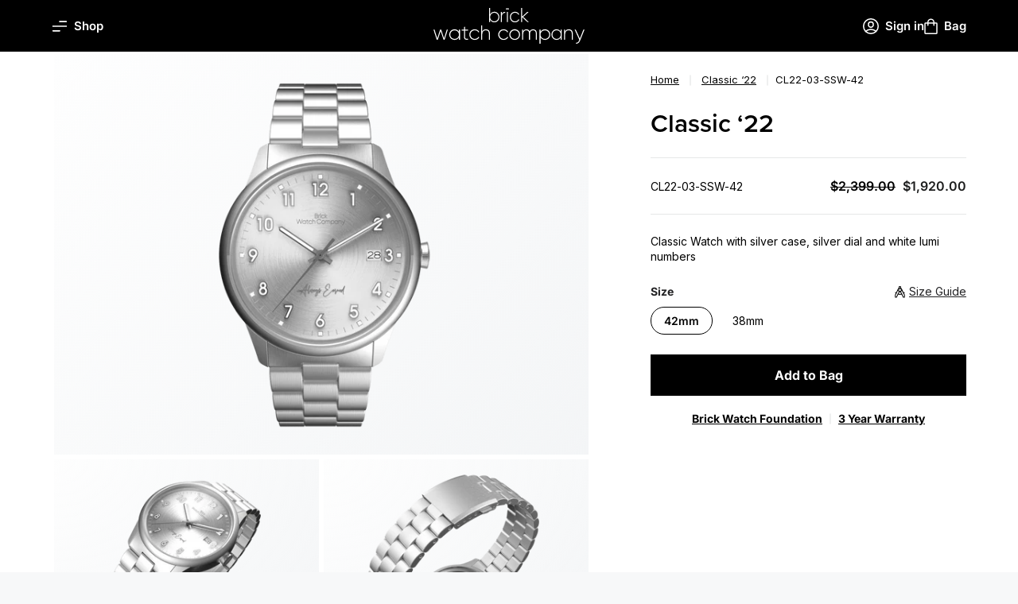

--- FILE ---
content_type: text/html; charset=utf-8
request_url: https://brickwatchcompany.com/collections/classic-watch/products/cl22-03-ssw
body_size: 27820
content:
<!doctype html>
<html class="no-js" lang="en" dir="ltr">
<head>
  <meta charset="utf-8">
  <meta http-equiv="X-UA-Compatible" content="IE=edge,chrome=1">
  <meta name="viewport" content="width=device-width,initial-scale=1">
  <meta name="theme-color" content="#000000">
  <link rel="canonical" href="https://brickwatchcompany.com/products/cl22-03-ssw">
  <link rel="preconnect" href="https://cdn.shopify.com">
  <link rel="preconnect" href="https://fonts.shopifycdn.com"><title>Classic - Silver Case, Silver Dial, White Lumi Numbers
&ndash; Brick Watch Company
</title>
<meta property="og:site_name" content="Brick Watch Company">
  <meta property="og:url" content="https://brickwatchcompany.com/products/cl22-03-ssw">
  <meta property="og:title" content="Classic - Silver Case, Silver Dial, White Lumi Numbers">
  <meta property="og:type" content="product">
  <meta property="og:description" content="Brick Watch Company"><meta property="og:image" content="http://brickwatchcompany.com/cdn/shop/products/CL22_SSW_Straight.png?v=1669048160">
    <meta property="og:image:secure_url" content="https://brickwatchcompany.com/cdn/shop/products/CL22_SSW_Straight.png?v=1669048160">
    <meta property="og:image:width" content="1600">
    <meta property="og:image:height" content="1199"><meta name="twitter:site" content="@">
  <meta name="twitter:card" content="summary_large_image">
  <meta name="twitter:title" content="Classic - Silver Case, Silver Dial, White Lumi Numbers">
  <meta name="twitter:description" content="Brick Watch Company">
<link rel="stylesheet" href="https://use.typekit.net/eej1rdw.css"><style data-shopify>@font-face {
  font-family: Inter;
  font-weight: 400;
  font-style: normal;
  font-display: swap;
  src: url("//brickwatchcompany.com/cdn/fonts/inter/inter_n4.b2a3f24c19b4de56e8871f609e73ca7f6d2e2bb9.woff2") format("woff2"),
       url("//brickwatchcompany.com/cdn/fonts/inter/inter_n4.af8052d517e0c9ffac7b814872cecc27ae1fa132.woff") format("woff");
}

  @font-face {
  font-family: Inter;
  font-weight: 400;
  font-style: normal;
  font-display: swap;
  src: url("//brickwatchcompany.com/cdn/fonts/inter/inter_n4.b2a3f24c19b4de56e8871f609e73ca7f6d2e2bb9.woff2") format("woff2"),
       url("//brickwatchcompany.com/cdn/fonts/inter/inter_n4.af8052d517e0c9ffac7b814872cecc27ae1fa132.woff") format("woff");
}


  @font-face {
  font-family: Inter;
  font-weight: 600;
  font-style: normal;
  font-display: swap;
  src: url("//brickwatchcompany.com/cdn/fonts/inter/inter_n6.771af0474a71b3797eb38f3487d6fb79d43b6877.woff2") format("woff2"),
       url("//brickwatchcompany.com/cdn/fonts/inter/inter_n6.88c903d8f9e157d48b73b7777d0642925bcecde7.woff") format("woff");
}

  @font-face {
  font-family: Inter;
  font-weight: 700;
  font-style: normal;
  font-display: swap;
  src: url("//brickwatchcompany.com/cdn/fonts/inter/inter_n7.02711e6b374660cfc7915d1afc1c204e633421e4.woff2") format("woff2"),
       url("//brickwatchcompany.com/cdn/fonts/inter/inter_n7.6dab87426f6b8813070abd79972ceaf2f8d3b012.woff") format("woff");
}

  @font-face {
  font-family: Inter;
  font-weight: 800;
  font-style: normal;
  font-display: swap;
  src: url("//brickwatchcompany.com/cdn/fonts/inter/inter_n8.d15c916037fee1656886aab64725534609d62cc8.woff2") format("woff2"),
       url("//brickwatchcompany.com/cdn/fonts/inter/inter_n8.c88637171fecf10ab2d88c89dbf06f41a1ae8be5.woff") format("woff");
}

  @font-face {
  font-family: Inter;
  font-weight: 400;
  font-style: italic;
  font-display: swap;
  src: url("//brickwatchcompany.com/cdn/fonts/inter/inter_i4.feae1981dda792ab80d117249d9c7e0f1017e5b3.woff2") format("woff2"),
       url("//brickwatchcompany.com/cdn/fonts/inter/inter_i4.62773b7113d5e5f02c71486623cf828884c85c6e.woff") format("woff");
}

  @font-face {
  font-family: Inter;
  font-weight: 700;
  font-style: italic;
  font-display: swap;
  src: url("//brickwatchcompany.com/cdn/fonts/inter/inter_i7.b377bcd4cc0f160622a22d638ae7e2cd9b86ea4c.woff2") format("woff2"),
       url("//brickwatchcompany.com/cdn/fonts/inter/inter_i7.7c69a6a34e3bb44fcf6f975857e13b9a9b25beb4.woff") format("woff");
}

</style><link href="//brickwatchcompany.com/cdn/shop/t/14/assets/theme.css?v=80165169927816315141669742158" rel="stylesheet" type="text/css" media="all" />
<style data-shopify>:root {
    --typeHeaderPrimary: Inter;
    --typeHeaderFallback: sans-serif;
    --typeHeaderSize: 32px;
    --typeHeaderWeight: 400;
    --typeHeaderLineHeight: 1.4;
    --typeHeaderSpacing: 0.0em;

    --typeBasePrimary:Inter;
    --typeBaseFallback:sans-serif;
    --typeBaseSize: 14px;
    --typeBaseWeight: 400;
    --typeBaseLineHeight: 1.4;
    --typeBaseSpacing: 0.0em;

    --typeProximaNova: proxima-nova;
    --iconWeight: 3px;
    --iconLinecaps: miter;

    --colorGreen: #86EFAC;
    --colorGreenDark: #86EFAC;
    --colorHighlightBlue: #66CBE0;
  }

  
.collection-hero__content:before,
  .hero__image-wrapper:before,
  .hero__media:before {
    background-image: linear-gradient(to bottom, rgba(0, 0, 0, 0.0) 0%, rgba(0, 0, 0, 0.0) 40%, rgba(0, 0, 0, 0.62) 100%);
  }

  .skrim__item-content .skrim__overlay:after {
    background-image: linear-gradient(to bottom, rgba(0, 0, 0, 0.0) 30%, rgba(0, 0, 0, 0.62) 100%);
  }

  .placeholder-content {
    background-image: linear-gradient(100deg, #ffffff 40%, #f7f7f7 63%, #ffffff 79%);
  }</style><script>
    document.documentElement.className = document.documentElement.className.replace('no-js', 'js');

    window.theme = window.theme || {};
    theme.routes = {
      home: "/",
      cart: "/cart.js",
      cartPage: "/cart",
      cartAdd: "/cart/add.js",
      cartChange: "/cart/change.js",
      cartUpdate: "/cart/update.js",
      search: "/search"
    };
    theme.strings = {
      soldOut: "Sold Out",
      unavailable: "Unavailable",
      inStockLabel: "In stock, ready to ship",
      oneStockLabel: "Low stock - [count] item left",
      otherStockLabel: "Low stock - [count] items left",
      willNotShipUntil: "Ready to ship [date]",
      willBeInStockAfter: "Back in stock [date]",
      waitingForStock: "Inventory on the way",
      cartSavings: "-[savings]",
      cartEmpty: "Your bag is currently empty.",
      cartTermsConfirmation: "You must agree with the terms and conditions of sales to check out",
      searchCollections: "Collections:",
      searchPages: "Pages:",
      searchArticles: "Articles:"
    };
    theme.settings = {
      cartType: "page",
      isCustomerTemplate: false,
      moneyFormat: "${{amount}}",
      predictiveSearch: true,
      predictiveSearchType: "product,article,page,collection",
      quickView: false,
      themeName: 'Brick Watch',
      themeVersion: "1.0.0"
    };
  </script>

  <script>window.performance && window.performance.mark && window.performance.mark('shopify.content_for_header.start');</script><meta id="shopify-digital-wallet" name="shopify-digital-wallet" content="/67636330774/digital_wallets/dialog">
<meta name="shopify-checkout-api-token" content="3b04b58379d03b6f957bae937494274e">
<link rel="alternate" type="application/json+oembed" href="https://brickwatchcompany.com/products/cl22-03-ssw.oembed">
<script async="async" src="/checkouts/internal/preloads.js?locale=en-US"></script>
<link rel="preconnect" href="https://shop.app" crossorigin="anonymous">
<script async="async" src="https://shop.app/checkouts/internal/preloads.js?locale=en-US&shop_id=67636330774" crossorigin="anonymous"></script>
<script id="apple-pay-shop-capabilities" type="application/json">{"shopId":67636330774,"countryCode":"US","currencyCode":"USD","merchantCapabilities":["supports3DS"],"merchantId":"gid:\/\/shopify\/Shop\/67636330774","merchantName":"Brick Watch Company","requiredBillingContactFields":["postalAddress","email"],"requiredShippingContactFields":["postalAddress","email"],"shippingType":"shipping","supportedNetworks":["visa","masterCard","amex","discover","elo","jcb"],"total":{"type":"pending","label":"Brick Watch Company","amount":"1.00"},"shopifyPaymentsEnabled":true,"supportsSubscriptions":true}</script>
<script id="shopify-features" type="application/json">{"accessToken":"3b04b58379d03b6f957bae937494274e","betas":["rich-media-storefront-analytics"],"domain":"brickwatchcompany.com","predictiveSearch":true,"shopId":67636330774,"locale":"en"}</script>
<script>var Shopify = Shopify || {};
Shopify.shop = "brick-watch-company.myshopify.com";
Shopify.locale = "en";
Shopify.currency = {"active":"USD","rate":"1.0"};
Shopify.country = "US";
Shopify.theme = {"name":"v1.0 - Launch Ready","id":138659528982,"schema_name":"Brick Watch Company","schema_version":"1.0.0","theme_store_id":null,"role":"main"};
Shopify.theme.handle = "null";
Shopify.theme.style = {"id":null,"handle":null};
Shopify.cdnHost = "brickwatchcompany.com/cdn";
Shopify.routes = Shopify.routes || {};
Shopify.routes.root = "/";</script>
<script type="module">!function(o){(o.Shopify=o.Shopify||{}).modules=!0}(window);</script>
<script>!function(o){function n(){var o=[];function n(){o.push(Array.prototype.slice.apply(arguments))}return n.q=o,n}var t=o.Shopify=o.Shopify||{};t.loadFeatures=n(),t.autoloadFeatures=n()}(window);</script>
<script>
  window.ShopifyPay = window.ShopifyPay || {};
  window.ShopifyPay.apiHost = "shop.app\/pay";
  window.ShopifyPay.redirectState = null;
</script>
<script id="shop-js-analytics" type="application/json">{"pageType":"product"}</script>
<script defer="defer" async type="module" src="//brickwatchcompany.com/cdn/shopifycloud/shop-js/modules/v2/client.init-shop-cart-sync_BdyHc3Nr.en.esm.js"></script>
<script defer="defer" async type="module" src="//brickwatchcompany.com/cdn/shopifycloud/shop-js/modules/v2/chunk.common_Daul8nwZ.esm.js"></script>
<script type="module">
  await import("//brickwatchcompany.com/cdn/shopifycloud/shop-js/modules/v2/client.init-shop-cart-sync_BdyHc3Nr.en.esm.js");
await import("//brickwatchcompany.com/cdn/shopifycloud/shop-js/modules/v2/chunk.common_Daul8nwZ.esm.js");

  window.Shopify.SignInWithShop?.initShopCartSync?.({"fedCMEnabled":true,"windoidEnabled":true});

</script>
<script defer="defer" async type="module" src="//brickwatchcompany.com/cdn/shopifycloud/shop-js/modules/v2/client.payment-terms_MV4M3zvL.en.esm.js"></script>
<script defer="defer" async type="module" src="//brickwatchcompany.com/cdn/shopifycloud/shop-js/modules/v2/chunk.common_Daul8nwZ.esm.js"></script>
<script defer="defer" async type="module" src="//brickwatchcompany.com/cdn/shopifycloud/shop-js/modules/v2/chunk.modal_CQq8HTM6.esm.js"></script>
<script type="module">
  await import("//brickwatchcompany.com/cdn/shopifycloud/shop-js/modules/v2/client.payment-terms_MV4M3zvL.en.esm.js");
await import("//brickwatchcompany.com/cdn/shopifycloud/shop-js/modules/v2/chunk.common_Daul8nwZ.esm.js");
await import("//brickwatchcompany.com/cdn/shopifycloud/shop-js/modules/v2/chunk.modal_CQq8HTM6.esm.js");

  
</script>
<script>
  window.Shopify = window.Shopify || {};
  if (!window.Shopify.featureAssets) window.Shopify.featureAssets = {};
  window.Shopify.featureAssets['shop-js'] = {"shop-cart-sync":["modules/v2/client.shop-cart-sync_QYOiDySF.en.esm.js","modules/v2/chunk.common_Daul8nwZ.esm.js"],"init-fed-cm":["modules/v2/client.init-fed-cm_DchLp9rc.en.esm.js","modules/v2/chunk.common_Daul8nwZ.esm.js"],"shop-button":["modules/v2/client.shop-button_OV7bAJc5.en.esm.js","modules/v2/chunk.common_Daul8nwZ.esm.js"],"init-windoid":["modules/v2/client.init-windoid_DwxFKQ8e.en.esm.js","modules/v2/chunk.common_Daul8nwZ.esm.js"],"shop-cash-offers":["modules/v2/client.shop-cash-offers_DWtL6Bq3.en.esm.js","modules/v2/chunk.common_Daul8nwZ.esm.js","modules/v2/chunk.modal_CQq8HTM6.esm.js"],"shop-toast-manager":["modules/v2/client.shop-toast-manager_CX9r1SjA.en.esm.js","modules/v2/chunk.common_Daul8nwZ.esm.js"],"init-shop-email-lookup-coordinator":["modules/v2/client.init-shop-email-lookup-coordinator_UhKnw74l.en.esm.js","modules/v2/chunk.common_Daul8nwZ.esm.js"],"pay-button":["modules/v2/client.pay-button_DzxNnLDY.en.esm.js","modules/v2/chunk.common_Daul8nwZ.esm.js"],"avatar":["modules/v2/client.avatar_BTnouDA3.en.esm.js"],"init-shop-cart-sync":["modules/v2/client.init-shop-cart-sync_BdyHc3Nr.en.esm.js","modules/v2/chunk.common_Daul8nwZ.esm.js"],"shop-login-button":["modules/v2/client.shop-login-button_D8B466_1.en.esm.js","modules/v2/chunk.common_Daul8nwZ.esm.js","modules/v2/chunk.modal_CQq8HTM6.esm.js"],"init-customer-accounts-sign-up":["modules/v2/client.init-customer-accounts-sign-up_C8fpPm4i.en.esm.js","modules/v2/client.shop-login-button_D8B466_1.en.esm.js","modules/v2/chunk.common_Daul8nwZ.esm.js","modules/v2/chunk.modal_CQq8HTM6.esm.js"],"init-shop-for-new-customer-accounts":["modules/v2/client.init-shop-for-new-customer-accounts_CVTO0Ztu.en.esm.js","modules/v2/client.shop-login-button_D8B466_1.en.esm.js","modules/v2/chunk.common_Daul8nwZ.esm.js","modules/v2/chunk.modal_CQq8HTM6.esm.js"],"init-customer-accounts":["modules/v2/client.init-customer-accounts_dRgKMfrE.en.esm.js","modules/v2/client.shop-login-button_D8B466_1.en.esm.js","modules/v2/chunk.common_Daul8nwZ.esm.js","modules/v2/chunk.modal_CQq8HTM6.esm.js"],"shop-follow-button":["modules/v2/client.shop-follow-button_CkZpjEct.en.esm.js","modules/v2/chunk.common_Daul8nwZ.esm.js","modules/v2/chunk.modal_CQq8HTM6.esm.js"],"lead-capture":["modules/v2/client.lead-capture_BntHBhfp.en.esm.js","modules/v2/chunk.common_Daul8nwZ.esm.js","modules/v2/chunk.modal_CQq8HTM6.esm.js"],"checkout-modal":["modules/v2/client.checkout-modal_CfxcYbTm.en.esm.js","modules/v2/chunk.common_Daul8nwZ.esm.js","modules/v2/chunk.modal_CQq8HTM6.esm.js"],"shop-login":["modules/v2/client.shop-login_Da4GZ2H6.en.esm.js","modules/v2/chunk.common_Daul8nwZ.esm.js","modules/v2/chunk.modal_CQq8HTM6.esm.js"],"payment-terms":["modules/v2/client.payment-terms_MV4M3zvL.en.esm.js","modules/v2/chunk.common_Daul8nwZ.esm.js","modules/v2/chunk.modal_CQq8HTM6.esm.js"]};
</script>
<script id="__st">var __st={"a":67636330774,"offset":-18000,"reqid":"9976c122-5076-4c9d-ae7e-d385e5cb69cd-1769030330","pageurl":"brickwatchcompany.com\/collections\/classic-watch\/products\/cl22-03-ssw","u":"9d82e9851e13","p":"product","rtyp":"product","rid":8019594576150};</script>
<script>window.ShopifyPaypalV4VisibilityTracking = true;</script>
<script id="captcha-bootstrap">!function(){'use strict';const t='contact',e='account',n='new_comment',o=[[t,t],['blogs',n],['comments',n],[t,'customer']],c=[[e,'customer_login'],[e,'guest_login'],[e,'recover_customer_password'],[e,'create_customer']],r=t=>t.map((([t,e])=>`form[action*='/${t}']:not([data-nocaptcha='true']) input[name='form_type'][value='${e}']`)).join(','),a=t=>()=>t?[...document.querySelectorAll(t)].map((t=>t.form)):[];function s(){const t=[...o],e=r(t);return a(e)}const i='password',u='form_key',d=['recaptcha-v3-token','g-recaptcha-response','h-captcha-response',i],f=()=>{try{return window.sessionStorage}catch{return}},m='__shopify_v',_=t=>t.elements[u];function p(t,e,n=!1){try{const o=window.sessionStorage,c=JSON.parse(o.getItem(e)),{data:r}=function(t){const{data:e,action:n}=t;return t[m]||n?{data:e,action:n}:{data:t,action:n}}(c);for(const[e,n]of Object.entries(r))t.elements[e]&&(t.elements[e].value=n);n&&o.removeItem(e)}catch(o){console.error('form repopulation failed',{error:o})}}const l='form_type',E='cptcha';function T(t){t.dataset[E]=!0}const w=window,h=w.document,L='Shopify',v='ce_forms',y='captcha';let A=!1;((t,e)=>{const n=(g='f06e6c50-85a8-45c8-87d0-21a2b65856fe',I='https://cdn.shopify.com/shopifycloud/storefront-forms-hcaptcha/ce_storefront_forms_captcha_hcaptcha.v1.5.2.iife.js',D={infoText:'Protected by hCaptcha',privacyText:'Privacy',termsText:'Terms'},(t,e,n)=>{const o=w[L][v],c=o.bindForm;if(c)return c(t,g,e,D).then(n);var r;o.q.push([[t,g,e,D],n]),r=I,A||(h.body.append(Object.assign(h.createElement('script'),{id:'captcha-provider',async:!0,src:r})),A=!0)});var g,I,D;w[L]=w[L]||{},w[L][v]=w[L][v]||{},w[L][v].q=[],w[L][y]=w[L][y]||{},w[L][y].protect=function(t,e){n(t,void 0,e),T(t)},Object.freeze(w[L][y]),function(t,e,n,w,h,L){const[v,y,A,g]=function(t,e,n){const i=e?o:[],u=t?c:[],d=[...i,...u],f=r(d),m=r(i),_=r(d.filter((([t,e])=>n.includes(e))));return[a(f),a(m),a(_),s()]}(w,h,L),I=t=>{const e=t.target;return e instanceof HTMLFormElement?e:e&&e.form},D=t=>v().includes(t);t.addEventListener('submit',(t=>{const e=I(t);if(!e)return;const n=D(e)&&!e.dataset.hcaptchaBound&&!e.dataset.recaptchaBound,o=_(e),c=g().includes(e)&&(!o||!o.value);(n||c)&&t.preventDefault(),c&&!n&&(function(t){try{if(!f())return;!function(t){const e=f();if(!e)return;const n=_(t);if(!n)return;const o=n.value;o&&e.removeItem(o)}(t);const e=Array.from(Array(32),(()=>Math.random().toString(36)[2])).join('');!function(t,e){_(t)||t.append(Object.assign(document.createElement('input'),{type:'hidden',name:u})),t.elements[u].value=e}(t,e),function(t,e){const n=f();if(!n)return;const o=[...t.querySelectorAll(`input[type='${i}']`)].map((({name:t})=>t)),c=[...d,...o],r={};for(const[a,s]of new FormData(t).entries())c.includes(a)||(r[a]=s);n.setItem(e,JSON.stringify({[m]:1,action:t.action,data:r}))}(t,e)}catch(e){console.error('failed to persist form',e)}}(e),e.submit())}));const S=(t,e)=>{t&&!t.dataset[E]&&(n(t,e.some((e=>e===t))),T(t))};for(const o of['focusin','change'])t.addEventListener(o,(t=>{const e=I(t);D(e)&&S(e,y())}));const B=e.get('form_key'),M=e.get(l),P=B&&M;t.addEventListener('DOMContentLoaded',(()=>{const t=y();if(P)for(const e of t)e.elements[l].value===M&&p(e,B);[...new Set([...A(),...v().filter((t=>'true'===t.dataset.shopifyCaptcha))])].forEach((e=>S(e,t)))}))}(h,new URLSearchParams(w.location.search),n,t,e,['guest_login'])})(!0,!0)}();</script>
<script integrity="sha256-4kQ18oKyAcykRKYeNunJcIwy7WH5gtpwJnB7kiuLZ1E=" data-source-attribution="shopify.loadfeatures" defer="defer" src="//brickwatchcompany.com/cdn/shopifycloud/storefront/assets/storefront/load_feature-a0a9edcb.js" crossorigin="anonymous"></script>
<script crossorigin="anonymous" defer="defer" src="//brickwatchcompany.com/cdn/shopifycloud/storefront/assets/shopify_pay/storefront-65b4c6d7.js?v=20250812"></script>
<script data-source-attribution="shopify.dynamic_checkout.dynamic.init">var Shopify=Shopify||{};Shopify.PaymentButton=Shopify.PaymentButton||{isStorefrontPortableWallets:!0,init:function(){window.Shopify.PaymentButton.init=function(){};var t=document.createElement("script");t.src="https://brickwatchcompany.com/cdn/shopifycloud/portable-wallets/latest/portable-wallets.en.js",t.type="module",document.head.appendChild(t)}};
</script>
<script data-source-attribution="shopify.dynamic_checkout.buyer_consent">
  function portableWalletsHideBuyerConsent(e){var t=document.getElementById("shopify-buyer-consent"),n=document.getElementById("shopify-subscription-policy-button");t&&n&&(t.classList.add("hidden"),t.setAttribute("aria-hidden","true"),n.removeEventListener("click",e))}function portableWalletsShowBuyerConsent(e){var t=document.getElementById("shopify-buyer-consent"),n=document.getElementById("shopify-subscription-policy-button");t&&n&&(t.classList.remove("hidden"),t.removeAttribute("aria-hidden"),n.addEventListener("click",e))}window.Shopify?.PaymentButton&&(window.Shopify.PaymentButton.hideBuyerConsent=portableWalletsHideBuyerConsent,window.Shopify.PaymentButton.showBuyerConsent=portableWalletsShowBuyerConsent);
</script>
<script data-source-attribution="shopify.dynamic_checkout.cart.bootstrap">document.addEventListener("DOMContentLoaded",(function(){function t(){return document.querySelector("shopify-accelerated-checkout-cart, shopify-accelerated-checkout")}if(t())Shopify.PaymentButton.init();else{new MutationObserver((function(e,n){t()&&(Shopify.PaymentButton.init(),n.disconnect())})).observe(document.body,{childList:!0,subtree:!0})}}));
</script>
<link id="shopify-accelerated-checkout-styles" rel="stylesheet" media="screen" href="https://brickwatchcompany.com/cdn/shopifycloud/portable-wallets/latest/accelerated-checkout-backwards-compat.css" crossorigin="anonymous">
<style id="shopify-accelerated-checkout-cart">
        #shopify-buyer-consent {
  margin-top: 1em;
  display: inline-block;
  width: 100%;
}

#shopify-buyer-consent.hidden {
  display: none;
}

#shopify-subscription-policy-button {
  background: none;
  border: none;
  padding: 0;
  text-decoration: underline;
  font-size: inherit;
  cursor: pointer;
}

#shopify-subscription-policy-button::before {
  box-shadow: none;
}

      </style>
<script id="sections-script" data-sections="header" defer="defer" src="//brickwatchcompany.com/cdn/shop/t/14/compiled_assets/scripts.js?v=1673"></script>
<script>window.performance && window.performance.mark && window.performance.mark('shopify.content_for_header.end');</script>

  <!-- Google Tag Manager --><!-- End Google Tag Manager -->
  <script src="//brickwatchcompany.com/cdn/shop/t/14/assets/vendor-scripts-v14.js" defer="defer"></script><link rel="stylesheet" href="//brickwatchcompany.com/cdn/shop/t/14/assets/country-flags.css"><script src="//brickwatchcompany.com/cdn/shop/t/14/assets/theme.js?v=140330876612102539971669089181" defer="defer"></script>
<!-- BEGIN app block: shopify://apps/klaviyo-email-marketing-sms/blocks/klaviyo-onsite-embed/2632fe16-c075-4321-a88b-50b567f42507 -->












  <script async src="https://static.klaviyo.com/onsite/js/VmBBde/klaviyo.js?company_id=VmBBde"></script>
  <script>!function(){if(!window.klaviyo){window._klOnsite=window._klOnsite||[];try{window.klaviyo=new Proxy({},{get:function(n,i){return"push"===i?function(){var n;(n=window._klOnsite).push.apply(n,arguments)}:function(){for(var n=arguments.length,o=new Array(n),w=0;w<n;w++)o[w]=arguments[w];var t="function"==typeof o[o.length-1]?o.pop():void 0,e=new Promise((function(n){window._klOnsite.push([i].concat(o,[function(i){t&&t(i),n(i)}]))}));return e}}})}catch(n){window.klaviyo=window.klaviyo||[],window.klaviyo.push=function(){var n;(n=window._klOnsite).push.apply(n,arguments)}}}}();</script>

  
    <script id="viewed_product">
      if (item == null) {
        var _learnq = _learnq || [];

        var MetafieldReviews = null
        var MetafieldYotpoRating = null
        var MetafieldYotpoCount = null
        var MetafieldLooxRating = null
        var MetafieldLooxCount = null
        var okendoProduct = null
        var okendoProductReviewCount = null
        var okendoProductReviewAverageValue = null
        try {
          // The following fields are used for Customer Hub recently viewed in order to add reviews.
          // This information is not part of __kla_viewed. Instead, it is part of __kla_viewed_reviewed_items
          MetafieldReviews = {};
          MetafieldYotpoRating = null
          MetafieldYotpoCount = null
          MetafieldLooxRating = null
          MetafieldLooxCount = null

          okendoProduct = null
          // If the okendo metafield is not legacy, it will error, which then requires the new json formatted data
          if (okendoProduct && 'error' in okendoProduct) {
            okendoProduct = null
          }
          okendoProductReviewCount = okendoProduct ? okendoProduct.reviewCount : null
          okendoProductReviewAverageValue = okendoProduct ? okendoProduct.reviewAverageValue : null
        } catch (error) {
          console.error('Error in Klaviyo onsite reviews tracking:', error);
        }

        var item = {
          Name: "Classic - Silver Case, Silver Dial, White Lumi Numbers",
          ProductID: 8019594576150,
          Categories: ["Classic ‘22","Products"],
          ImageURL: "https://brickwatchcompany.com/cdn/shop/products/CL22_SSW_Straight_grande.png?v=1669048160",
          URL: "https://brickwatchcompany.com/products/cl22-03-ssw",
          Brand: "Brick Watch Company",
          Price: "$1,920.00",
          Value: "1,920.00",
          CompareAtPrice: "$2,399.00"
        };
        _learnq.push(['track', 'Viewed Product', item]);
        _learnq.push(['trackViewedItem', {
          Title: item.Name,
          ItemId: item.ProductID,
          Categories: item.Categories,
          ImageUrl: item.ImageURL,
          Url: item.URL,
          Metadata: {
            Brand: item.Brand,
            Price: item.Price,
            Value: item.Value,
            CompareAtPrice: item.CompareAtPrice
          },
          metafields:{
            reviews: MetafieldReviews,
            yotpo:{
              rating: MetafieldYotpoRating,
              count: MetafieldYotpoCount,
            },
            loox:{
              rating: MetafieldLooxRating,
              count: MetafieldLooxCount,
            },
            okendo: {
              rating: okendoProductReviewAverageValue,
              count: okendoProductReviewCount,
            }
          }
        }]);
      }
    </script>
  




  <script>
    window.klaviyoReviewsProductDesignMode = false
  </script>







<!-- END app block --><link href="https://monorail-edge.shopifysvc.com" rel="dns-prefetch">
<script>(function(){if ("sendBeacon" in navigator && "performance" in window) {try {var session_token_from_headers = performance.getEntriesByType('navigation')[0].serverTiming.find(x => x.name == '_s').description;} catch {var session_token_from_headers = undefined;}var session_cookie_matches = document.cookie.match(/_shopify_s=([^;]*)/);var session_token_from_cookie = session_cookie_matches && session_cookie_matches.length === 2 ? session_cookie_matches[1] : "";var session_token = session_token_from_headers || session_token_from_cookie || "";function handle_abandonment_event(e) {var entries = performance.getEntries().filter(function(entry) {return /monorail-edge.shopifysvc.com/.test(entry.name);});if (!window.abandonment_tracked && entries.length === 0) {window.abandonment_tracked = true;var currentMs = Date.now();var navigation_start = performance.timing.navigationStart;var payload = {shop_id: 67636330774,url: window.location.href,navigation_start,duration: currentMs - navigation_start,session_token,page_type: "product"};window.navigator.sendBeacon("https://monorail-edge.shopifysvc.com/v1/produce", JSON.stringify({schema_id: "online_store_buyer_site_abandonment/1.1",payload: payload,metadata: {event_created_at_ms: currentMs,event_sent_at_ms: currentMs}}));}}window.addEventListener('pagehide', handle_abandonment_event);}}());</script>
<script id="web-pixels-manager-setup">(function e(e,d,r,n,o){if(void 0===o&&(o={}),!Boolean(null===(a=null===(i=window.Shopify)||void 0===i?void 0:i.analytics)||void 0===a?void 0:a.replayQueue)){var i,a;window.Shopify=window.Shopify||{};var t=window.Shopify;t.analytics=t.analytics||{};var s=t.analytics;s.replayQueue=[],s.publish=function(e,d,r){return s.replayQueue.push([e,d,r]),!0};try{self.performance.mark("wpm:start")}catch(e){}var l=function(){var e={modern:/Edge?\/(1{2}[4-9]|1[2-9]\d|[2-9]\d{2}|\d{4,})\.\d+(\.\d+|)|Firefox\/(1{2}[4-9]|1[2-9]\d|[2-9]\d{2}|\d{4,})\.\d+(\.\d+|)|Chrom(ium|e)\/(9{2}|\d{3,})\.\d+(\.\d+|)|(Maci|X1{2}).+ Version\/(15\.\d+|(1[6-9]|[2-9]\d|\d{3,})\.\d+)([,.]\d+|)( \(\w+\)|)( Mobile\/\w+|) Safari\/|Chrome.+OPR\/(9{2}|\d{3,})\.\d+\.\d+|(CPU[ +]OS|iPhone[ +]OS|CPU[ +]iPhone|CPU IPhone OS|CPU iPad OS)[ +]+(15[._]\d+|(1[6-9]|[2-9]\d|\d{3,})[._]\d+)([._]\d+|)|Android:?[ /-](13[3-9]|1[4-9]\d|[2-9]\d{2}|\d{4,})(\.\d+|)(\.\d+|)|Android.+Firefox\/(13[5-9]|1[4-9]\d|[2-9]\d{2}|\d{4,})\.\d+(\.\d+|)|Android.+Chrom(ium|e)\/(13[3-9]|1[4-9]\d|[2-9]\d{2}|\d{4,})\.\d+(\.\d+|)|SamsungBrowser\/([2-9]\d|\d{3,})\.\d+/,legacy:/Edge?\/(1[6-9]|[2-9]\d|\d{3,})\.\d+(\.\d+|)|Firefox\/(5[4-9]|[6-9]\d|\d{3,})\.\d+(\.\d+|)|Chrom(ium|e)\/(5[1-9]|[6-9]\d|\d{3,})\.\d+(\.\d+|)([\d.]+$|.*Safari\/(?![\d.]+ Edge\/[\d.]+$))|(Maci|X1{2}).+ Version\/(10\.\d+|(1[1-9]|[2-9]\d|\d{3,})\.\d+)([,.]\d+|)( \(\w+\)|)( Mobile\/\w+|) Safari\/|Chrome.+OPR\/(3[89]|[4-9]\d|\d{3,})\.\d+\.\d+|(CPU[ +]OS|iPhone[ +]OS|CPU[ +]iPhone|CPU IPhone OS|CPU iPad OS)[ +]+(10[._]\d+|(1[1-9]|[2-9]\d|\d{3,})[._]\d+)([._]\d+|)|Android:?[ /-](13[3-9]|1[4-9]\d|[2-9]\d{2}|\d{4,})(\.\d+|)(\.\d+|)|Mobile Safari.+OPR\/([89]\d|\d{3,})\.\d+\.\d+|Android.+Firefox\/(13[5-9]|1[4-9]\d|[2-9]\d{2}|\d{4,})\.\d+(\.\d+|)|Android.+Chrom(ium|e)\/(13[3-9]|1[4-9]\d|[2-9]\d{2}|\d{4,})\.\d+(\.\d+|)|Android.+(UC? ?Browser|UCWEB|U3)[ /]?(15\.([5-9]|\d{2,})|(1[6-9]|[2-9]\d|\d{3,})\.\d+)\.\d+|SamsungBrowser\/(5\.\d+|([6-9]|\d{2,})\.\d+)|Android.+MQ{2}Browser\/(14(\.(9|\d{2,})|)|(1[5-9]|[2-9]\d|\d{3,})(\.\d+|))(\.\d+|)|K[Aa][Ii]OS\/(3\.\d+|([4-9]|\d{2,})\.\d+)(\.\d+|)/},d=e.modern,r=e.legacy,n=navigator.userAgent;return n.match(d)?"modern":n.match(r)?"legacy":"unknown"}(),u="modern"===l?"modern":"legacy",c=(null!=n?n:{modern:"",legacy:""})[u],f=function(e){return[e.baseUrl,"/wpm","/b",e.hashVersion,"modern"===e.buildTarget?"m":"l",".js"].join("")}({baseUrl:d,hashVersion:r,buildTarget:u}),m=function(e){var d=e.version,r=e.bundleTarget,n=e.surface,o=e.pageUrl,i=e.monorailEndpoint;return{emit:function(e){var a=e.status,t=e.errorMsg,s=(new Date).getTime(),l=JSON.stringify({metadata:{event_sent_at_ms:s},events:[{schema_id:"web_pixels_manager_load/3.1",payload:{version:d,bundle_target:r,page_url:o,status:a,surface:n,error_msg:t},metadata:{event_created_at_ms:s}}]});if(!i)return console&&console.warn&&console.warn("[Web Pixels Manager] No Monorail endpoint provided, skipping logging."),!1;try{return self.navigator.sendBeacon.bind(self.navigator)(i,l)}catch(e){}var u=new XMLHttpRequest;try{return u.open("POST",i,!0),u.setRequestHeader("Content-Type","text/plain"),u.send(l),!0}catch(e){return console&&console.warn&&console.warn("[Web Pixels Manager] Got an unhandled error while logging to Monorail."),!1}}}}({version:r,bundleTarget:l,surface:e.surface,pageUrl:self.location.href,monorailEndpoint:e.monorailEndpoint});try{o.browserTarget=l,function(e){var d=e.src,r=e.async,n=void 0===r||r,o=e.onload,i=e.onerror,a=e.sri,t=e.scriptDataAttributes,s=void 0===t?{}:t,l=document.createElement("script"),u=document.querySelector("head"),c=document.querySelector("body");if(l.async=n,l.src=d,a&&(l.integrity=a,l.crossOrigin="anonymous"),s)for(var f in s)if(Object.prototype.hasOwnProperty.call(s,f))try{l.dataset[f]=s[f]}catch(e){}if(o&&l.addEventListener("load",o),i&&l.addEventListener("error",i),u)u.appendChild(l);else{if(!c)throw new Error("Did not find a head or body element to append the script");c.appendChild(l)}}({src:f,async:!0,onload:function(){if(!function(){var e,d;return Boolean(null===(d=null===(e=window.Shopify)||void 0===e?void 0:e.analytics)||void 0===d?void 0:d.initialized)}()){var d=window.webPixelsManager.init(e)||void 0;if(d){var r=window.Shopify.analytics;r.replayQueue.forEach((function(e){var r=e[0],n=e[1],o=e[2];d.publishCustomEvent(r,n,o)})),r.replayQueue=[],r.publish=d.publishCustomEvent,r.visitor=d.visitor,r.initialized=!0}}},onerror:function(){return m.emit({status:"failed",errorMsg:"".concat(f," has failed to load")})},sri:function(e){var d=/^sha384-[A-Za-z0-9+/=]+$/;return"string"==typeof e&&d.test(e)}(c)?c:"",scriptDataAttributes:o}),m.emit({status:"loading"})}catch(e){m.emit({status:"failed",errorMsg:(null==e?void 0:e.message)||"Unknown error"})}}})({shopId: 67636330774,storefrontBaseUrl: "https://brickwatchcompany.com",extensionsBaseUrl: "https://extensions.shopifycdn.com/cdn/shopifycloud/web-pixels-manager",monorailEndpoint: "https://monorail-edge.shopifysvc.com/unstable/produce_batch",surface: "storefront-renderer",enabledBetaFlags: ["2dca8a86"],webPixelsConfigList: [{"id":"2141520150","configuration":"{\"accountID\":\"VmBBde\",\"webPixelConfig\":\"eyJlbmFibGVBZGRlZFRvQ2FydEV2ZW50cyI6IHRydWV9\"}","eventPayloadVersion":"v1","runtimeContext":"STRICT","scriptVersion":"524f6c1ee37bacdca7657a665bdca589","type":"APP","apiClientId":123074,"privacyPurposes":["ANALYTICS","MARKETING"],"dataSharingAdjustments":{"protectedCustomerApprovalScopes":["read_customer_address","read_customer_email","read_customer_name","read_customer_personal_data","read_customer_phone"]}},{"id":"145522966","eventPayloadVersion":"v1","runtimeContext":"LAX","scriptVersion":"1","type":"CUSTOM","privacyPurposes":["ANALYTICS"],"name":"Google Analytics tag (migrated)"},{"id":"shopify-app-pixel","configuration":"{}","eventPayloadVersion":"v1","runtimeContext":"STRICT","scriptVersion":"0450","apiClientId":"shopify-pixel","type":"APP","privacyPurposes":["ANALYTICS","MARKETING"]},{"id":"shopify-custom-pixel","eventPayloadVersion":"v1","runtimeContext":"LAX","scriptVersion":"0450","apiClientId":"shopify-pixel","type":"CUSTOM","privacyPurposes":["ANALYTICS","MARKETING"]}],isMerchantRequest: false,initData: {"shop":{"name":"Brick Watch Company","paymentSettings":{"currencyCode":"USD"},"myshopifyDomain":"brick-watch-company.myshopify.com","countryCode":"US","storefrontUrl":"https:\/\/brickwatchcompany.com"},"customer":null,"cart":null,"checkout":null,"productVariants":[{"price":{"amount":1920.0,"currencyCode":"USD"},"product":{"title":"Classic - Silver Case, Silver Dial, White Lumi Numbers","vendor":"Brick Watch Company","id":"8019594576150","untranslatedTitle":"Classic - Silver Case, Silver Dial, White Lumi Numbers","url":"\/products\/cl22-03-ssw","type":"Watch"},"id":"43789593051414","image":{"src":"\/\/brickwatchcompany.com\/cdn\/shop\/products\/CL22_SSW_Straight.png?v=1669048160"},"sku":"CL22-03-SSW-42","title":"42mm","untranslatedTitle":"42mm"},{"price":{"amount":1920.0,"currencyCode":"USD"},"product":{"title":"Classic - Silver Case, Silver Dial, White Lumi Numbers","vendor":"Brick Watch Company","id":"8019594576150","untranslatedTitle":"Classic - Silver Case, Silver Dial, White Lumi Numbers","url":"\/products\/cl22-03-ssw","type":"Watch"},"id":"43789593116950","image":{"src":"\/\/brickwatchcompany.com\/cdn\/shop\/products\/CL22_SSW_Straight.png?v=1669048160"},"sku":"CL22-03-SSW-38","title":"38mm","untranslatedTitle":"38mm"}],"purchasingCompany":null},},"https://brickwatchcompany.com/cdn","fcfee988w5aeb613cpc8e4bc33m6693e112",{"modern":"","legacy":""},{"shopId":"67636330774","storefrontBaseUrl":"https:\/\/brickwatchcompany.com","extensionBaseUrl":"https:\/\/extensions.shopifycdn.com\/cdn\/shopifycloud\/web-pixels-manager","surface":"storefront-renderer","enabledBetaFlags":"[\"2dca8a86\"]","isMerchantRequest":"false","hashVersion":"fcfee988w5aeb613cpc8e4bc33m6693e112","publish":"custom","events":"[[\"page_viewed\",{}],[\"product_viewed\",{\"productVariant\":{\"price\":{\"amount\":1920.0,\"currencyCode\":\"USD\"},\"product\":{\"title\":\"Classic - Silver Case, Silver Dial, White Lumi Numbers\",\"vendor\":\"Brick Watch Company\",\"id\":\"8019594576150\",\"untranslatedTitle\":\"Classic - Silver Case, Silver Dial, White Lumi Numbers\",\"url\":\"\/products\/cl22-03-ssw\",\"type\":\"Watch\"},\"id\":\"43789593051414\",\"image\":{\"src\":\"\/\/brickwatchcompany.com\/cdn\/shop\/products\/CL22_SSW_Straight.png?v=1669048160\"},\"sku\":\"CL22-03-SSW-42\",\"title\":\"42mm\",\"untranslatedTitle\":\"42mm\"}}]]"});</script><script>
  window.ShopifyAnalytics = window.ShopifyAnalytics || {};
  window.ShopifyAnalytics.meta = window.ShopifyAnalytics.meta || {};
  window.ShopifyAnalytics.meta.currency = 'USD';
  var meta = {"product":{"id":8019594576150,"gid":"gid:\/\/shopify\/Product\/8019594576150","vendor":"Brick Watch Company","type":"Watch","handle":"cl22-03-ssw","variants":[{"id":43789593051414,"price":192000,"name":"Classic - Silver Case, Silver Dial, White Lumi Numbers - 42mm","public_title":"42mm","sku":"CL22-03-SSW-42"},{"id":43789593116950,"price":192000,"name":"Classic - Silver Case, Silver Dial, White Lumi Numbers - 38mm","public_title":"38mm","sku":"CL22-03-SSW-38"}],"remote":false},"page":{"pageType":"product","resourceType":"product","resourceId":8019594576150,"requestId":"9976c122-5076-4c9d-ae7e-d385e5cb69cd-1769030330"}};
  for (var attr in meta) {
    window.ShopifyAnalytics.meta[attr] = meta[attr];
  }
</script>
<script class="analytics">
  (function () {
    var customDocumentWrite = function(content) {
      var jquery = null;

      if (window.jQuery) {
        jquery = window.jQuery;
      } else if (window.Checkout && window.Checkout.$) {
        jquery = window.Checkout.$;
      }

      if (jquery) {
        jquery('body').append(content);
      }
    };

    var hasLoggedConversion = function(token) {
      if (token) {
        return document.cookie.indexOf('loggedConversion=' + token) !== -1;
      }
      return false;
    }

    var setCookieIfConversion = function(token) {
      if (token) {
        var twoMonthsFromNow = new Date(Date.now());
        twoMonthsFromNow.setMonth(twoMonthsFromNow.getMonth() + 2);

        document.cookie = 'loggedConversion=' + token + '; expires=' + twoMonthsFromNow;
      }
    }

    var trekkie = window.ShopifyAnalytics.lib = window.trekkie = window.trekkie || [];
    if (trekkie.integrations) {
      return;
    }
    trekkie.methods = [
      'identify',
      'page',
      'ready',
      'track',
      'trackForm',
      'trackLink'
    ];
    trekkie.factory = function(method) {
      return function() {
        var args = Array.prototype.slice.call(arguments);
        args.unshift(method);
        trekkie.push(args);
        return trekkie;
      };
    };
    for (var i = 0; i < trekkie.methods.length; i++) {
      var key = trekkie.methods[i];
      trekkie[key] = trekkie.factory(key);
    }
    trekkie.load = function(config) {
      trekkie.config = config || {};
      trekkie.config.initialDocumentCookie = document.cookie;
      var first = document.getElementsByTagName('script')[0];
      var script = document.createElement('script');
      script.type = 'text/javascript';
      script.onerror = function(e) {
        var scriptFallback = document.createElement('script');
        scriptFallback.type = 'text/javascript';
        scriptFallback.onerror = function(error) {
                var Monorail = {
      produce: function produce(monorailDomain, schemaId, payload) {
        var currentMs = new Date().getTime();
        var event = {
          schema_id: schemaId,
          payload: payload,
          metadata: {
            event_created_at_ms: currentMs,
            event_sent_at_ms: currentMs
          }
        };
        return Monorail.sendRequest("https://" + monorailDomain + "/v1/produce", JSON.stringify(event));
      },
      sendRequest: function sendRequest(endpointUrl, payload) {
        // Try the sendBeacon API
        if (window && window.navigator && typeof window.navigator.sendBeacon === 'function' && typeof window.Blob === 'function' && !Monorail.isIos12()) {
          var blobData = new window.Blob([payload], {
            type: 'text/plain'
          });

          if (window.navigator.sendBeacon(endpointUrl, blobData)) {
            return true;
          } // sendBeacon was not successful

        } // XHR beacon

        var xhr = new XMLHttpRequest();

        try {
          xhr.open('POST', endpointUrl);
          xhr.setRequestHeader('Content-Type', 'text/plain');
          xhr.send(payload);
        } catch (e) {
          console.log(e);
        }

        return false;
      },
      isIos12: function isIos12() {
        return window.navigator.userAgent.lastIndexOf('iPhone; CPU iPhone OS 12_') !== -1 || window.navigator.userAgent.lastIndexOf('iPad; CPU OS 12_') !== -1;
      }
    };
    Monorail.produce('monorail-edge.shopifysvc.com',
      'trekkie_storefront_load_errors/1.1',
      {shop_id: 67636330774,
      theme_id: 138659528982,
      app_name: "storefront",
      context_url: window.location.href,
      source_url: "//brickwatchcompany.com/cdn/s/trekkie.storefront.cd680fe47e6c39ca5d5df5f0a32d569bc48c0f27.min.js"});

        };
        scriptFallback.async = true;
        scriptFallback.src = '//brickwatchcompany.com/cdn/s/trekkie.storefront.cd680fe47e6c39ca5d5df5f0a32d569bc48c0f27.min.js';
        first.parentNode.insertBefore(scriptFallback, first);
      };
      script.async = true;
      script.src = '//brickwatchcompany.com/cdn/s/trekkie.storefront.cd680fe47e6c39ca5d5df5f0a32d569bc48c0f27.min.js';
      first.parentNode.insertBefore(script, first);
    };
    trekkie.load(
      {"Trekkie":{"appName":"storefront","development":false,"defaultAttributes":{"shopId":67636330774,"isMerchantRequest":null,"themeId":138659528982,"themeCityHash":"11568485991100781463","contentLanguage":"en","currency":"USD","eventMetadataId":"63ae180e-1b41-4465-a685-2dddde8cc12c"},"isServerSideCookieWritingEnabled":true,"monorailRegion":"shop_domain","enabledBetaFlags":["65f19447"]},"Session Attribution":{},"S2S":{"facebookCapiEnabled":false,"source":"trekkie-storefront-renderer","apiClientId":580111}}
    );

    var loaded = false;
    trekkie.ready(function() {
      if (loaded) return;
      loaded = true;

      window.ShopifyAnalytics.lib = window.trekkie;

      var originalDocumentWrite = document.write;
      document.write = customDocumentWrite;
      try { window.ShopifyAnalytics.merchantGoogleAnalytics.call(this); } catch(error) {};
      document.write = originalDocumentWrite;

      window.ShopifyAnalytics.lib.page(null,{"pageType":"product","resourceType":"product","resourceId":8019594576150,"requestId":"9976c122-5076-4c9d-ae7e-d385e5cb69cd-1769030330","shopifyEmitted":true});

      var match = window.location.pathname.match(/checkouts\/(.+)\/(thank_you|post_purchase)/)
      var token = match? match[1]: undefined;
      if (!hasLoggedConversion(token)) {
        setCookieIfConversion(token);
        window.ShopifyAnalytics.lib.track("Viewed Product",{"currency":"USD","variantId":43789593051414,"productId":8019594576150,"productGid":"gid:\/\/shopify\/Product\/8019594576150","name":"Classic - Silver Case, Silver Dial, White Lumi Numbers - 42mm","price":"1920.00","sku":"CL22-03-SSW-42","brand":"Brick Watch Company","variant":"42mm","category":"Watch","nonInteraction":true,"remote":false},undefined,undefined,{"shopifyEmitted":true});
      window.ShopifyAnalytics.lib.track("monorail:\/\/trekkie_storefront_viewed_product\/1.1",{"currency":"USD","variantId":43789593051414,"productId":8019594576150,"productGid":"gid:\/\/shopify\/Product\/8019594576150","name":"Classic - Silver Case, Silver Dial, White Lumi Numbers - 42mm","price":"1920.00","sku":"CL22-03-SSW-42","brand":"Brick Watch Company","variant":"42mm","category":"Watch","nonInteraction":true,"remote":false,"referer":"https:\/\/brickwatchcompany.com\/collections\/classic-watch\/products\/cl22-03-ssw"});
      }
    });


        var eventsListenerScript = document.createElement('script');
        eventsListenerScript.async = true;
        eventsListenerScript.src = "//brickwatchcompany.com/cdn/shopifycloud/storefront/assets/shop_events_listener-3da45d37.js";
        document.getElementsByTagName('head')[0].appendChild(eventsListenerScript);

})();</script>
  <script>
  if (!window.ga || (window.ga && typeof window.ga !== 'function')) {
    window.ga = function ga() {
      (window.ga.q = window.ga.q || []).push(arguments);
      if (window.Shopify && window.Shopify.analytics && typeof window.Shopify.analytics.publish === 'function') {
        window.Shopify.analytics.publish("ga_stub_called", {}, {sendTo: "google_osp_migration"});
      }
      console.error("Shopify's Google Analytics stub called with:", Array.from(arguments), "\nSee https://help.shopify.com/manual/promoting-marketing/pixels/pixel-migration#google for more information.");
    };
    if (window.Shopify && window.Shopify.analytics && typeof window.Shopify.analytics.publish === 'function') {
      window.Shopify.analytics.publish("ga_stub_initialized", {}, {sendTo: "google_osp_migration"});
    }
  }
</script>
<script
  defer
  src="https://brickwatchcompany.com/cdn/shopifycloud/perf-kit/shopify-perf-kit-3.0.4.min.js"
  data-application="storefront-renderer"
  data-shop-id="67636330774"
  data-render-region="gcp-us-central1"
  data-page-type="product"
  data-theme-instance-id="138659528982"
  data-theme-name="Brick Watch Company"
  data-theme-version="1.0.0"
  data-monorail-region="shop_domain"
  data-resource-timing-sampling-rate="10"
  data-shs="true"
  data-shs-beacon="true"
  data-shs-export-with-fetch="true"
  data-shs-logs-sample-rate="1"
  data-shs-beacon-endpoint="https://brickwatchcompany.com/api/collect"
></script>
</head>

<body class="template-product" data-type_header_capitalize="false" data-type_base_accent_transform="false" data-type_header_accent_transform="false" data-animate_sections="true" data-animate_underlines="false" data-animate_buttons="false" data-animate_images="true" data-animate_page_transition_style="page-slow-fade" data-type_header_text_alignment="true" data-animate_images_style="fade-in">

  <a class="in-page-link visually-hidden skip-link" href="#MainContent">Skip to content</a>

  <div id="PageContainer" class="page-container">
    <div class="transition-body"><div id="shopify-section-header" class="shopify-section section-header"><div data-section-id="header" data-section-type="header">
  <sticky-header>
    <header class="site-header">
      <div class="page-width">
        <div class="site-header__left">
          <ul class="site-header__items">
            <li class="site-header__item site-header__has-dropdown">
              <a class="js-drawer-open-nav" aria-controls="NavDrawer">
                <span class="icon">
                  <svg class="icon-hamburger" viewBox="0 0 24 24" fill="none" xmlns="http://www.w3.org/2000/svg">
  <path d="M12 5H22" stroke="black" stroke-width="1.5" stroke-linecap="round" stroke-linejoin="round"/>
  <path d="M2 12H22" stroke="black" stroke-width="1.5" stroke-linecap="round" stroke-linejoin="round"/>
  <path d="M2 19H12" stroke="black" stroke-width="1.5" stroke-linecap="round" stroke-linejoin="round"/>
  </svg>
  
                </span>
                <span class="icon-text">Shop</span>
              </a>
            </li>
          </ul>
        </div>

        <div class="site-header__center">
          <a href="/" class="logo">
            <svg width="204" height="48" viewBox="0 0 204 48" fill="none" xmlns="http://www.w3.org/2000/svg">
<path d="M19.4937 28.9526L15.1188 42.5478H13.5953L9.74671 30.9647L5.89783 42.5478H4.37488L0 28.9526H1.46734L5.15019 40.7803L9.02674 28.9526H10.4664L14.343 40.7803L18.0255 28.9526H19.4937Z" fill="currentColor"/>
<path d="M35.8318 28.9526V42.5478H34.419V39.4753C33.8327 40.5156 32.9686 41.3793 31.9196 41.9732C30.8706 42.567 29.6765 42.8687 28.4659 42.8457C26.5599 42.8296 24.7376 42.0748 23.3957 40.7457C22.0537 39.4166 21.3008 37.6207 21.3008 35.749C21.3008 33.8774 22.0537 32.0815 23.3957 30.7524C24.7376 29.4232 26.5599 28.6685 28.4659 28.6524C29.6768 28.6296 30.8711 28.9316 31.9201 29.526C32.9691 30.1203 33.8331 30.9845 34.419 32.0254V28.9526H35.8318ZM34.419 35.7503C34.4109 34.6141 34.0601 33.5057 33.4111 32.565C32.762 31.6244 31.8437 30.8936 30.7721 30.465C29.7005 30.0363 28.5236 29.929 27.3899 30.1566C26.2563 30.3841 25.2167 30.9364 24.4023 31.7436C23.588 32.5509 23.0354 33.5769 22.8144 34.6922C22.5933 35.8076 22.7137 36.9622 23.1603 38.0104C23.6069 39.0587 24.3597 39.9535 25.3237 40.5819C26.2877 41.2104 27.4197 41.5444 28.5768 41.5417C29.3502 41.5468 30.1168 41.4002 30.8316 41.1103C31.5464 40.8204 32.195 40.3931 32.7393 39.8536C33.2836 39.3141 33.7126 38.6731 34.001 37.9685C34.2895 37.2638 34.4316 36.5097 34.419 35.7503Z" fill="currentColor"/>
<path d="M42.6942 30.2851V39.1218C42.6942 41.5147 43.9955 41.5688 46.8198 41.3243V42.5478C43.1926 43.0918 41.282 42.2215 41.282 39.1218V30.2851H38.2363V28.9526H41.2822V25.5538L42.6945 25.1462V28.9526H46.8201V30.2851H42.6942Z" fill="currentColor"/>
<path d="M48.4824 35.7504C48.4824 31.7268 51.5837 28.6537 55.7646 28.6537C58.4784 28.6537 60.8041 30.0123 61.8008 32.1341L60.6657 32.7873C59.8628 31.0744 57.9785 29.9596 55.7646 29.9596C54.2073 29.9698 52.7173 30.5845 51.6198 31.6695C50.5223 32.7545 49.9064 34.2217 49.9064 35.751C49.9064 37.2803 50.5223 38.7475 51.6198 39.8325C52.7173 40.9175 54.2073 41.5322 55.7646 41.5425C56.7796 41.5658 57.7817 41.3143 58.6608 40.8155C59.54 40.3167 60.2623 39.5899 60.7488 38.7147L61.9117 39.394C60.8041 41.4876 58.4795 42.8472 55.7656 42.8472C51.5837 42.847 48.4824 39.7744 48.4824 35.7504Z" fill="currentColor"/>
<path d="M76.1845 34.0916V42.5478H74.7725V34.0916C74.7725 31.5902 73.3049 29.9588 70.7017 29.9588C67.9879 29.9588 65.8562 31.6991 65.8562 35.3694V42.5478H64.4727V23.5146H65.8562V31.5355C66.9085 29.5238 68.6805 28.6535 70.8127 28.6535C74.1079 28.6537 76.1845 30.8016 76.1845 34.0916Z" fill="currentColor"/>
<path d="M87.4941 35.7504C87.4941 31.7268 90.5954 28.6537 94.7763 28.6537C97.4901 28.6537 99.8158 30.0123 100.812 32.1341L99.6772 32.7873C98.8742 31.0744 96.9915 29.9596 94.7763 29.9596C93.219 29.9698 91.729 30.5845 90.6315 31.6695C89.534 32.7545 88.9181 34.2217 88.9181 35.751C88.9181 37.2803 89.534 38.7475 90.6315 39.8325C91.729 40.9175 93.219 41.5322 94.7763 41.5425C95.7914 41.5658 96.7934 41.3143 97.6725 40.8155C98.5517 40.3167 99.2741 39.5899 99.7605 38.7147L100.923 39.394C99.8158 41.4876 97.4912 42.8472 94.7774 42.8472C90.5954 42.847 87.4941 39.7744 87.4941 35.7504Z" fill="currentColor"/>
<path d="M102.43 35.7504C102.422 34.3375 102.841 32.9541 103.634 31.7752C104.427 30.5963 105.558 29.6751 106.885 29.1282C108.211 28.5813 109.673 28.4333 111.086 28.7029C112.498 28.9726 113.797 29.6478 114.818 30.643C115.84 31.6382 116.537 32.9086 116.822 34.2934C117.108 35.6782 116.968 37.115 116.422 38.4218C115.875 39.7287 114.945 40.8468 113.751 41.6346C112.557 42.4223 111.151 42.8443 109.712 42.847C108.757 42.8611 107.808 42.6876 106.921 42.3367C106.035 41.9858 105.229 41.4645 104.551 40.8034C103.872 40.1423 103.335 39.3547 102.971 38.487C102.607 37.6193 102.423 36.6889 102.43 35.7504ZM115.555 35.7504C115.547 34.6141 115.196 33.5056 114.547 32.5648C113.898 31.6241 112.98 30.8932 111.908 30.4645C110.836 30.0358 109.659 29.9285 108.526 30.156C107.392 30.3836 106.352 30.9358 105.538 31.7431C104.723 32.5504 104.171 33.5765 103.95 34.6919C103.729 35.8072 103.849 36.962 104.296 38.0102C104.742 39.0585 105.495 39.9534 106.459 40.5819C107.423 41.2104 108.555 41.5444 109.712 41.5417C110.486 41.5468 111.252 41.4001 111.967 41.1102C112.682 40.8203 113.331 40.3931 113.875 39.8536C114.419 39.314 114.848 38.6731 115.137 37.9685C115.425 37.2639 115.567 36.5097 115.555 35.7504Z" fill="currentColor"/>
<path d="M139.58 33.9283V42.5478H138.197V33.9283C138.197 31.3456 136.674 29.9588 134.514 29.9588C132.189 29.9588 130.361 31.4815 130.361 34.9619V42.5478H128.977V33.9283C128.977 31.3456 127.565 29.9588 125.433 29.9588C123.163 29.9588 121.141 31.4815 121.141 34.9619V42.5478H119.758V28.9526H121.141V31.291C121.551 30.4797 122.188 29.8003 122.978 29.333C123.768 28.8657 124.677 28.63 125.599 28.6538C127.621 28.6538 129.199 29.6325 129.919 31.4269C130.341 30.5806 131 29.8701 131.819 29.3789C132.638 28.8877 133.583 28.6362 134.543 28.6538C137.476 28.6538 139.58 30.5297 139.58 33.9283Z" fill="currentColor"/>
<path d="M157.688 35.7504C157.701 36.6812 157.524 37.605 157.169 38.468C156.813 39.3311 156.287 40.1159 155.619 40.7766C154.951 41.4373 154.156 41.9607 153.28 42.3162C152.404 42.6717 151.464 42.8521 150.516 42.847C149.295 42.8727 148.091 42.5631 147.039 41.953C145.987 41.3429 145.13 40.4565 144.563 39.3938V47.9846H143.18V28.9527H144.563V32.1067C145.13 31.044 145.987 30.1577 147.039 29.5476C148.091 28.9376 149.295 28.628 150.516 28.6538C151.464 28.6486 152.404 28.829 153.28 29.1845C154.156 29.54 154.951 30.0634 155.619 30.7241C156.287 31.3848 156.814 32.1697 157.169 33.0327C157.524 33.8957 157.701 34.8196 157.688 35.7504ZM156.305 35.7504C156.299 34.6114 155.95 33.4996 155.302 32.5552C154.654 31.6108 153.735 30.8761 152.662 30.444C151.589 30.0118 150.409 29.9015 149.272 30.127C148.136 30.3524 147.092 30.9036 146.274 31.7108C145.456 32.5181 144.899 33.5453 144.675 34.6627C144.451 35.7802 144.569 36.9379 145.014 37.9896C145.459 39.0413 146.211 39.94 147.176 40.5722C148.141 41.2044 149.275 41.5417 150.435 41.5417C151.209 41.5471 151.977 41.4008 152.694 41.1113C153.41 40.8218 154.06 40.3949 154.607 39.8557C155.153 39.3165 155.584 38.6756 155.876 37.9707C156.167 37.2658 156.312 36.511 156.302 35.7504H156.305Z" fill="currentColor"/>
<path d="M173.251 28.9527V42.5478H171.894V39.4753C171.353 40.502 170.532 41.3608 169.522 41.956C168.513 42.5511 167.355 42.8591 166.178 42.8457C162.403 42.8457 159.293 39.7732 159.293 35.7491C159.293 31.725 162.403 28.6525 166.178 28.6525C167.355 28.639 168.513 28.947 169.522 29.5421C170.532 30.1373 171.353 30.9961 171.894 32.0228V28.9527H173.251ZM171.894 35.7504C171.894 32.5146 169.448 29.9588 166.284 29.9588C163.121 29.9588 160.649 32.5146 160.649 35.7504C160.649 38.9862 163.121 41.5417 166.284 41.5417C169.448 41.5417 171.894 38.986 171.894 35.7504Z" fill="currentColor"/>
<path d="M188.116 34.0916V42.5478H186.704V34.0916C186.704 31.5902 185.237 29.9588 182.634 29.9588C179.92 29.9588 177.788 31.6991 177.788 35.3694V42.5478H176.404V28.9526H177.788V31.5358C178.84 29.524 180.612 28.6537 182.744 28.6537C186.04 28.6537 188.116 30.8016 188.116 34.0916Z" fill="currentColor"/>
<path d="M203.998 28.9526L198.018 43.7985C196.965 46.4089 194.916 48.1761 192.535 47.9859V46.708C194.39 46.8711 195.802 45.5114 196.661 43.5268L196.965 42.7924L190.598 28.9526H192.093L197.686 41.0523L202.504 28.9526H203.998Z" fill="currentColor"/>
<path fill-rule="evenodd" clip-rule="evenodd" d="M101.625 0.556519H98.0703C98.0216 0.556657 97.975 0.57573 97.9406 0.609565C97.9061 0.6434 97.8868 0.689243 97.8867 0.737059V2.05334C97.8869 2.10931 97.9095 2.16295 97.9498 2.20255C97.9901 2.24215 98.0447 2.26449 98.1017 2.2647H101.625C101.673 2.26456 101.72 2.2455 101.754 2.21167C101.789 2.17784 101.808 2.13201 101.809 2.08417V0.736795C101.808 0.689002 101.789 0.643225 101.754 0.609453C101.72 0.575682 101.673 0.556656 101.625 0.556519ZM98.9044 1.65516C98.8552 1.65516 98.8071 1.64083 98.7662 1.61399C98.7253 1.58715 98.6934 1.54899 98.6746 1.50436C98.6558 1.45972 98.6508 1.4106 98.6604 1.36321C98.67 1.31582 98.6937 1.2723 98.7285 1.23813C98.7633 1.20397 98.8076 1.1807 98.8559 1.17128C98.9041 1.16185 98.9542 1.16669 98.9996 1.18518C99.0451 1.20367 99.0839 1.23498 99.1113 1.27515C99.1386 1.31533 99.1532 1.36255 99.1532 1.41087C99.1531 1.47564 99.1269 1.53773 99.0802 1.58353C99.0336 1.62933 98.9704 1.65509 98.9044 1.65516ZM99.8476 1.65516C99.7984 1.65516 99.7503 1.64083 99.7094 1.61399C99.6685 1.58715 99.6366 1.54899 99.6178 1.50436C99.599 1.45972 99.594 1.4106 99.6036 1.36321C99.6132 1.31582 99.6369 1.2723 99.6717 1.23813C99.7065 1.20397 99.7508 1.1807 99.7991 1.17128C99.8473 1.16185 99.8974 1.16669 99.9428 1.18518C99.9883 1.20367 100.027 1.23498 100.054 1.27515C100.082 1.31533 100.096 1.36255 100.096 1.41087C100.096 1.44295 100.09 1.47472 100.077 1.50436C100.065 1.53399 100.047 1.56093 100.024 1.58361C100 1.60629 99.973 1.62428 99.9428 1.63656C99.9126 1.64884 99.8803 1.65516 99.8476 1.65516ZM100.791 1.65516C100.741 1.65516 100.693 1.64083 100.652 1.61399C100.611 1.58715 100.58 1.54899 100.561 1.50436C100.542 1.45972 100.537 1.4106 100.547 1.36321C100.556 1.31582 100.58 1.2723 100.615 1.23813C100.649 1.20397 100.694 1.1807 100.742 1.17128C100.79 1.16185 100.84 1.16669 100.886 1.18518C100.931 1.20367 100.97 1.23498 100.997 1.27515C101.025 1.31533 101.039 1.36255 101.039 1.41087C101.039 1.47564 101.013 1.53773 100.966 1.58353C100.92 1.62933 100.856 1.65509 100.791 1.65516Z" fill="currentColor"/>
<path d="M89.0161 12.2358C89.0161 16.2594 85.9707 19.3324 82.2165 19.3324C81.0384 19.3448 79.8813 19.0263 78.8813 18.4145C77.8813 17.8027 77.0802 16.9231 76.5723 15.8792V19.0333H75.2598V0H76.5723V8.59213C77.0803 7.5483 77.8814 6.66873 78.8814 6.05699C79.8813 5.44526 81.0385 5.12683 82.2165 5.13918C85.9699 5.13918 89.0161 8.21172 89.0161 12.2358ZM87.7033 12.2358C87.7033 8.99997 85.2619 6.44423 82.1378 6.44423C79.0137 6.44423 76.5723 8.99997 76.5723 12.2358C76.5723 15.4716 79.0139 18.0274 82.1378 18.0274C85.2616 18.0274 87.7025 15.4714 87.7025 12.2358H87.7033Z" fill="currentColor"/>
<path d="M96.8986 5.24786V6.55291C94.5171 6.55291 92.2742 7.99407 92.2742 11.4745V19.0333H90.8906V5.43807H92.2742V8.10302C93.2155 5.95486 95.0157 5.24786 96.8986 5.24786Z" fill="currentColor"/>
<path d="M99.1914 5.43808H100.504V19.0333H99.1914V5.43808Z" fill="currentColor"/>
<path d="M103.221 12.2358C103.221 8.21225 106.161 5.13919 110.125 5.13919C112.698 5.13919 114.903 6.49779 115.848 8.61956L114.772 9.27274C114.01 7.55985 112.225 6.44501 110.125 6.44501C106.949 6.44501 104.56 9.00076 104.56 12.2366C104.56 15.4724 106.948 18.0274 110.125 18.0274C111.104 18.0398 112.066 17.7811 112.902 17.2809C113.738 16.7807 114.413 16.0593 114.85 15.1994L115.953 15.8787C115.411 16.9342 114.576 17.8181 113.546 18.4289C112.515 19.0397 111.33 19.3527 110.126 19.3319C106.161 19.3324 103.221 16.2599 103.221 12.2358Z" fill="currentColor"/>
<path d="M126.907 19.0333L119.762 12.3448V19.0333H118.414V0H119.762V11.6103L126.584 5.43807H128.471L121.219 11.9638L128.741 19.0333H126.907Z" fill="currentColor"/>
</svg>

          </a>
        </div>

        <div class="site-header__right">
          <ul class="site-header__items">
            <li class="site-header__item"><a href="/account/login">
                  <span class="icon">
                    <svg class="icon-account" viewBox="0 0 26 26" fill="none" xmlns="http://www.w3.org/2000/svg">
<path d="M21.4853 4.51472C26.1715 9.20101 26.1715 16.799 21.4853 21.4853C16.799 26.1715 9.20099 26.1715 4.51472 21.4853C-0.171573 16.799 -0.171573 9.20099 4.51472 4.51472C9.20101 -0.171573 16.799 -0.171573 21.4853 4.51472" class="stroke" stroke="black" stroke-width="2" stroke-linecap="round" stroke-linejoin="round"/>
<path d="M13 14.6667C10.7909 14.6667 9 12.8758 9 10.6667V10C9 7.79088 10.7909 6 13 6C15.2091 6 17 7.79088 17 10V10.6667C17 12.8758 15.2091 14.6667 13 14.6667Z" class="stroke" stroke="black" stroke-width="2" stroke-linecap="round" stroke-linejoin="round"/>
<path d="M4.51562 21.4853V21.4853C6.53373 19.4672 9.27089 18.3334 12.125 18.3333H13.7423H13.7423C15.8669 18.3334 17.944 18.9625 19.7116 20.1413L21.5783 21.384" class="stroke" stroke="black" stroke-width="2" stroke-linecap="round" stroke-linejoin="round"/>
</svg>
    
                  </span>
                  <span class="icon-text">Sign in</span>
                </a></li>
            <li class="site-header__item">
              <a href="/cart">
                <svg class="icon-cart" viewBox="0 0 24 28" fill="none" xmlns="http://www.w3.org/2000/svg">
<path d="M17.3346 12.3333V6.99999C17.3346 4.05466 14.9466 1.66666 12.0013 1.66666C9.05597 1.66666 6.66797 4.05466 6.66797 6.99999V12.3333" class="stroke" stroke="black" stroke-width="2" stroke-linecap="round" stroke-linejoin="round"/>
<path d="M21.334 27H2.66732C1.93132 27 1.33398 26.4026 1.33398 25.6666V9.66665C1.33398 8.93065 1.93132 8.33331 2.66732 8.33331H21.334C22.07 8.33331 22.6673 8.93065 22.6673 9.66665V25.6666C22.6673 26.4026 22.07 27 21.334 27Z" class="stroke" stroke="black" stroke-width="2" stroke-linecap="round" stroke-linejoin="round"/>
</svg>
                <span class="icon-text">
                  Bag
                </span>
                <span class="cart-item-count ">(0)</span>
              </a>
            </li>
          </ul>
        </div>
      </div>
    </header>
  
  </sticky-header>
</div>



<style>
	#shopify-section-header {
		z-index: 20;
	}
	.shopify-section-header-sticky {
		position: sticky;
		top: 0;
	}
	.shopify-section-header-hidden {
		transform: translateY(-100%);
	}
	.shopify-section-header-hidden.nav-active {
		transform: none;
	}
	#shopify-section-header.animate {
		transition: transform 0.15s ease-out;
	}
	@media (min-width: 750px) {
		#shopify-section-header {
			position: -webkit-sticky;
			position: sticky;
			top: 0;
		  transition: transform 0.15s ease-out;
		}
		.shopify-section-header-hidden {
			transform: none;
		}
    .template-index #shopify-section-header.shopify-section-header-sticky {
      position: sticky;
      top: 0;
    }
	}
</style></div><main class="main-content" id="MainContent">
        <div id="shopify-section-template--17019773354262__main" class="shopify-section"><div id="ProductSection-template--17019773354262__main"
  class="product-section section--white"
  data-section-id="template--17019773354262__main"
  data-product-id="8019594576150"
  data-section-type="product"
  data-product-title="Classic - Silver Case, Silver Dial, White Lumi Numbers"
  data-product-handle="cl22-03-ssw"
  
    data-history="true"
  
  data-modal="false"><script type="application/ld+json">
  {
    "@context": "http://schema.org",
    "@type": "Product",
    "offers": [{
          "@type" : "Offer","sku": "CL22-03-SSW-42","availability" : "http://schema.org/InStock",
          "price" : 1920.0,
          "priceCurrency" : "USD",
          "priceValidUntil": "2026-01-31",
          "url" : "https:\/\/brickwatchcompany.com\/products\/cl22-03-ssw?variant=43789593051414"
        },
{
          "@type" : "Offer","sku": "CL22-03-SSW-38","availability" : "http://schema.org/InStock",
          "price" : 1920.0,
          "priceCurrency" : "USD",
          "priceValidUntil": "2026-01-31",
          "url" : "https:\/\/brickwatchcompany.com\/products\/cl22-03-ssw?variant=43789593116950"
        }
],
    "brand": "Brick Watch Company",
    "sku": "CL22-03-SSW-42",
    "name": "Classic - Silver Case, Silver Dial, White Lumi Numbers",
    "description": "",
    "category": "",
    "url": "https://brickwatchcompany.com/products/cl22-03-ssw","image": {
      "@type": "ImageObject",
      "url": "https://brickwatchcompany.com/cdn/shop/products/CL22_SSW_Straight_1024x1024.png?v=1669048160",
      "image": "https://brickwatchcompany.com/cdn/shop/products/CL22_SSW_Straight_1024x1024.png?v=1669048160",
      "name": "Classic - Silver Case, Silver Dial, White Lumi Numbers",
      "width": 1024,
      "height": 1024
    }
  }
</script>
<div class="page-content">
    <div class="page-width"><div class="breadcrumbs--mobile">
  <nav class="breadcrumb" role="navigation" aria-label="breadcrumbs">
    <a href="/" title="Back to the frontpage">Home</a>

    
      

      
        <span class="breadcrumb__divider" aria-hidden="true">|</span>
        
          
          <a href="/collections/classic-watch" title="">Classic ‘22</a>
        
      

      <span class="breadcrumb__divider" aria-hidden="true">|</span><span data-sku>CL22-03-SSW-42</span>
  </nav>
</div><div class="grid">
        <div class="grid__item medium-up--three-fifths product-single__sticky"><div
    data-product-images
    data-zoom="true"
    data-has-slideshow="true">

    <div class="product__photos product__photos-template--17019773354262__main product__photos--below">

      <div class="product__main-photos" data-aos data-product-single-media-group>
        <div
          data-product-photos
          data-zoom="true"
          class="product-slideshow"
          id="ProductPhotos-template--17019773354262__main"
          data-dots
        >
<div class="product-main-slide starting-slide"
  data-index="0"
  ><div data-product-image-main class="product-image-main"><div class="image-wrap" style="height: 0; padding-bottom: 74.93750000000001%;"><img class="photoswipe__image lazyload"
          data-photoswipe-src="//brickwatchcompany.com/cdn/shop/products/CL22_SSW_Straight_1800x1800.png?v=1669048160"
          data-photoswipe-width="1600"
          data-photoswipe-height="1199"
          data-index="1"
          data-src="//brickwatchcompany.com/cdn/shop/products/CL22_SSW_Straight_{width}x.png?v=1669048160"
          data-widths="[360, 540, 720, 900, 1080]"
          data-aspectratio="1.3344453711426187"
          data-sizes="auto"
          alt="Classic - Silver Case, Silver Dial, White Lumi Numbers">

        <noscript>
          <img class="lazyloaded"
            src="//brickwatchcompany.com/cdn/shop/products/CL22_SSW_Straight_1400x.png?v=1669048160"
            alt="Classic - Silver Case, Silver Dial, White Lumi Numbers">
        </noscript><button type="button" class="btn btn--no-animate btn--body btn--circle js-photoswipe__zoom product__photo-zoom">
            <svg aria-hidden="true" focusable="false" role="presentation" class="icon icon-search" viewBox="0 0 64 64"><path d="M47.16 28.58A18.58 18.58 0 1 1 28.58 10a18.58 18.58 0 0 1 18.58 18.58zM54 54L41.94 42"/></svg>
            <span class="icon__fallback-text">Close (esc)</span>
          </button></div></div>

</div>

<div class="product-main-slide secondary-slide"
  data-index="1"
  ><div data-product-image-main class="product-image-main"><div class="image-wrap" style="height: 0; padding-bottom: 74.93750000000001%;"><img class="photoswipe__image lazyload"
          data-photoswipe-src="//brickwatchcompany.com/cdn/shop/products/CL22_SSW_Angle_1800x1800.png?v=1669048162"
          data-photoswipe-width="1600"
          data-photoswipe-height="1199"
          data-index="2"
          data-src="//brickwatchcompany.com/cdn/shop/products/CL22_SSW_Angle_{width}x.png?v=1669048162"
          data-widths="[360, 540, 720, 900, 1080]"
          data-aspectratio="1.3344453711426187"
          data-sizes="auto"
          alt="Classic - Silver Case, Silver Dial, White Lumi Numbers">

        <noscript>
          <img class="lazyloaded"
            src="//brickwatchcompany.com/cdn/shop/products/CL22_SSW_Angle_1400x.png?v=1669048162"
            alt="Classic - Silver Case, Silver Dial, White Lumi Numbers">
        </noscript><button type="button" class="btn btn--no-animate btn--body btn--circle js-photoswipe__zoom product__photo-zoom">
            <svg aria-hidden="true" focusable="false" role="presentation" class="icon icon-search" viewBox="0 0 64 64"><path d="M47.16 28.58A18.58 18.58 0 1 1 28.58 10a18.58 18.58 0 0 1 18.58 18.58zM54 54L41.94 42"/></svg>
            <span class="icon__fallback-text">Close (esc)</span>
          </button></div></div>

</div>

<div class="product-main-slide secondary-slide"
  data-index="2"
  ><div data-product-image-main class="product-image-main"><div class="image-wrap" style="height: 0; padding-bottom: 74.93750000000001%;"><img class="photoswipe__image lazyload"
          data-photoswipe-src="//brickwatchcompany.com/cdn/shop/products/CL22_SSW_Back_1800x1800.png?v=1669048165"
          data-photoswipe-width="1600"
          data-photoswipe-height="1199"
          data-index="3"
          data-src="//brickwatchcompany.com/cdn/shop/products/CL22_SSW_Back_{width}x.png?v=1669048165"
          data-widths="[360, 540, 720, 900, 1080]"
          data-aspectratio="1.3344453711426187"
          data-sizes="auto"
          alt="Classic - Silver Case, Silver Dial, White Lumi Numbers">

        <noscript>
          <img class="lazyloaded"
            src="//brickwatchcompany.com/cdn/shop/products/CL22_SSW_Back_1400x.png?v=1669048165"
            alt="Classic - Silver Case, Silver Dial, White Lumi Numbers">
        </noscript><button type="button" class="btn btn--no-animate btn--body btn--circle js-photoswipe__zoom product__photo-zoom">
            <svg aria-hidden="true" focusable="false" role="presentation" class="icon icon-search" viewBox="0 0 64 64"><path d="M47.16 28.58A18.58 18.58 0 1 1 28.58 10a18.58 18.58 0 0 1 18.58 18.58zM54 54L41.94 42"/></svg>
            <span class="icon__fallback-text">Close (esc)</span>
          </button></div></div>

</div>

<div class="product-main-slide secondary-slide"
  data-index="3"
  ><div data-product-image-main class="product-image-main"><div class="image-wrap" style="height: 0; padding-bottom: 74.93750000000001%;"><img class="photoswipe__image lazyload"
          data-photoswipe-src="//brickwatchcompany.com/cdn/shop/products/CL22_SSW_Side_1800x1800.png?v=1669048167"
          data-photoswipe-width="1600"
          data-photoswipe-height="1199"
          data-index="4"
          data-src="//brickwatchcompany.com/cdn/shop/products/CL22_SSW_Side_{width}x.png?v=1669048167"
          data-widths="[360, 540, 720, 900, 1080]"
          data-aspectratio="1.3344453711426187"
          data-sizes="auto"
          alt="Classic - Silver Case, Silver Dial, White Lumi Numbers">

        <noscript>
          <img class="lazyloaded"
            src="//brickwatchcompany.com/cdn/shop/products/CL22_SSW_Side_1400x.png?v=1669048167"
            alt="Classic - Silver Case, Silver Dial, White Lumi Numbers">
        </noscript><button type="button" class="btn btn--no-animate btn--body btn--circle js-photoswipe__zoom product__photo-zoom">
            <svg aria-hidden="true" focusable="false" role="presentation" class="icon icon-search" viewBox="0 0 64 64"><path d="M47.16 28.58A18.58 18.58 0 1 1 28.58 10a18.58 18.58 0 0 1 18.58 18.58zM54 54L41.94 42"/></svg>
            <span class="icon__fallback-text">Close (esc)</span>
          </button></div></div>

</div>
</div><div class="product__photo-dots product__photo-dots--template--17019773354262__main"></div>
      </div>

      <div
        data-product-thumbs
        class="hide product__thumbs product__thumbs--below"
        data-position="below"
        data-aos><div class="product__thumbs--scroller"><div class="product__thumb-item"
                data-index="0"
                >
                <div class="image-wrap" style="height: 0; padding-bottom: 74.93750000000001%;">
                  <a
                    href="//brickwatchcompany.com/cdn/shop/products/CL22_SSW_Straight_1800x1800.png?v=1669048160"
                    data-product-thumb
                    class="product__thumb js-no-transition"
                    data-index="0"
                    data-id="32221126623510"><img class="appear-delay-3 lazyload"
                        data-src="//brickwatchcompany.com/cdn/shop/products/CL22_SSW_Straight_{width}x.png?v=1669048160"
                        data-widths="[100, 360, 540]"
                        data-aspectratio="1.3344453711426187"
                        data-sizes="auto"
                        alt="Classic - Silver Case, Silver Dial, White Lumi Numbers">

                    <noscript>
                      <img class="lazyloaded"
                        src="//brickwatchcompany.com/cdn/shop/products/CL22_SSW_Straight_400x.png?v=1669048160"
                        alt="Classic - Silver Case, Silver Dial, White Lumi Numbers">
                    </noscript>
                  </a>
                </div>
              </div><div class="product__thumb-item"
                data-index="1"
                >
                <div class="image-wrap" style="height: 0; padding-bottom: 74.93750000000001%;">
                  <a
                    href="//brickwatchcompany.com/cdn/shop/products/CL22_SSW_Angle_1800x1800.png?v=1669048162"
                    data-product-thumb
                    class="product__thumb js-no-transition"
                    data-index="1"
                    data-id="32221126852886"><img class="appear-delay-6 lazyload"
                        data-src="//brickwatchcompany.com/cdn/shop/products/CL22_SSW_Angle_{width}x.png?v=1669048162"
                        data-widths="[100, 360, 540]"
                        data-aspectratio="1.3344453711426187"
                        data-sizes="auto"
                        alt="Classic - Silver Case, Silver Dial, White Lumi Numbers">

                    <noscript>
                      <img class="lazyloaded"
                        src="//brickwatchcompany.com/cdn/shop/products/CL22_SSW_Angle_400x.png?v=1669048162"
                        alt="Classic - Silver Case, Silver Dial, White Lumi Numbers">
                    </noscript>
                  </a>
                </div>
              </div><div class="product__thumb-item"
                data-index="2"
                >
                <div class="image-wrap" style="height: 0; padding-bottom: 74.93750000000001%;">
                  <a
                    href="//brickwatchcompany.com/cdn/shop/products/CL22_SSW_Back_1800x1800.png?v=1669048165"
                    data-product-thumb
                    class="product__thumb js-no-transition"
                    data-index="2"
                    data-id="32221127115030"><img class="appear-delay-9 lazyload"
                        data-src="//brickwatchcompany.com/cdn/shop/products/CL22_SSW_Back_{width}x.png?v=1669048165"
                        data-widths="[100, 360, 540]"
                        data-aspectratio="1.3344453711426187"
                        data-sizes="auto"
                        alt="Classic - Silver Case, Silver Dial, White Lumi Numbers">

                    <noscript>
                      <img class="lazyloaded"
                        src="//brickwatchcompany.com/cdn/shop/products/CL22_SSW_Back_400x.png?v=1669048165"
                        alt="Classic - Silver Case, Silver Dial, White Lumi Numbers">
                    </noscript>
                  </a>
                </div>
              </div><div class="product__thumb-item"
                data-index="3"
                >
                <div class="image-wrap" style="height: 0; padding-bottom: 74.93750000000001%;">
                  <a
                    href="//brickwatchcompany.com/cdn/shop/products/CL22_SSW_Side_1800x1800.png?v=1669048167"
                    data-product-thumb
                    class="product__thumb js-no-transition"
                    data-index="3"
                    data-id="32221127278870"><img class="appear-delay-12 lazyload"
                        data-src="//brickwatchcompany.com/cdn/shop/products/CL22_SSW_Side_{width}x.png?v=1669048167"
                        data-widths="[100, 360, 540]"
                        data-aspectratio="1.3344453711426187"
                        data-sizes="auto"
                        alt="Classic - Silver Case, Silver Dial, White Lumi Numbers">

                    <noscript>
                      <img class="lazyloaded"
                        src="//brickwatchcompany.com/cdn/shop/products/CL22_SSW_Side_400x.png?v=1669048167"
                        alt="Classic - Silver Case, Silver Dial, White Lumi Numbers">
                    </noscript>
                  </a>
                </div>
              </div></div></div>
    </div>
  </div>

  

  <script type="application/json" id="ModelJson-template--17019773354262__main">
    []
  </script></div>

        <div class="grid__item medium-up--two-fifths product-single__sticky">

          <div class="product-single__meta">
            <div class="product-block product-block--header"><div class="breadcrumbs--desktop">
  <nav class="breadcrumb" role="navigation" aria-label="breadcrumbs">
    <a href="/" title="Back to the frontpage">Home</a>

    
      

      
        <span class="breadcrumb__divider" aria-hidden="true">|</span>
        
          
          <a href="/collections/classic-watch" title="">Classic ‘22</a>
        
      

      <span class="breadcrumb__divider" aria-hidden="true">|</span><span data-sku>CL22-03-SSW-42</span>
  </nav>
</div><p class="product-single__title">Classic ‘22</p>
              <div class="product-single__price-tag">
                <div data-sku class="product-single__sku">CL22-03-SSW-42
</div>
                <div class="product-single__price"><span
                      data-a11y-price
                      class="visually-hidden"
                      aria-hidden="false">
                        Regular price
                    </span>
                    <span data-product-price-wrap class="">
                      <span data-compare-price class="product__price product__price--compare">$2,399.00
</span>
                    </span>
                    <span data-compare-price-a11y class="visually-hidden">Sale price</span><span data-product-price
                    class="product__price sale-price">$1,920.00
</span>

                  <div data-unit-price-wrapper class="product__unit-price hide"><span data-unit-price></span>/<span data-unit-base></span>
                  </div></div>
              </div>
              <h1 class="product-single__description">
                
                  Classic Watch with 
                
                silver case, 
                silver dial and  
                white lumi numbers
              </h1>
            </div>

            <div data-product-blocks><div class="product-block product-block--description " >
<div class="rte">
    


  </div></div><div class="product-block" data-dynamic-variants-enabled >
                      

<div class="variant-wrapper js" data-type="button">
  <label class="variant__label"
    for="ProductSelect-template--17019773354262__main-8019594576150-option-0">
    Size
<span id="size-chart-link" class="variant__label-info">
  <tool-tip-trigger class="tool-tip-trigger" data-tool-tip="size-chart">
    <div class="tool-tip-trigger__title"><svg class="icon-size-compass" viewBox="0 0 14 15" fill="none" xmlns="http://www.w3.org/2000/svg">
<path d="M11.2954 9.25666H11.2954C11.6001 9.03813 11.8874 8.7963 12.1547 8.53333" stroke="black" stroke-width="1" stroke-linecap="round" stroke-linejoin="round"/>
<path d="M1.84521 8.53333H1.84522C2.11245 8.79699 2.39976 9.03949 2.70455 9.25866" stroke="black" stroke-width="1" stroke-linecap="round" stroke-linejoin="round"/>
<path d="M6 3.57937V2.33337V2.33337C6 1.78109 6.44772 1.33337 7 1.33337V1.33337C7.55228 1.33337 8 1.78109 8 2.33337V3.58004" stroke="black" stroke-width="1" stroke-linecap="round" stroke-linejoin="round"/>
<path d="M8.41421 3.91916C9.19526 4.70021 9.19526 5.96654 8.41421 6.74759C7.63316 7.52863 6.36683 7.52863 5.58579 6.74759C4.80474 5.96654 4.80474 4.70021 5.58579 3.91916C6.36683 3.13811 7.63316 3.13811 8.41421 3.91916Z" stroke="black" stroke-width="1" stroke-linecap="round" stroke-linejoin="round"/>
<path d="M7.60742 7.24271L10.9861 14H12.3334V11.3334L8.92941 4.52604V4.52604C8.56405 3.7952 7.81716 3.33349 7.00008 3.33337V3.33337C6.183 3.33349 5.43611 3.7952 5.07075 4.52604L1.66675 11.3334V14H3.00008L6.37875 7.24271" stroke="black" stroke-width="1" stroke-linecap="round" stroke-linejoin="round"/>
<path d="M9.15543 10.3387V10.3387C7.74689 10.7723 6.24023 10.7705 4.83276 10.3334" stroke="black" stroke-width="1" stroke-linecap="round" stroke-linejoin="round"/>
<path d="M6.96655 5.33338V5.33338C6.96655 5.35179 6.98148 5.36672 6.99989 5.36672C7.0183 5.36672 7.03322 5.35179 7.03322 5.33338C7.03322 5.31497 7.0183 5.30005 6.99989 5.30005V5.30005C6.98148 5.30005 6.96655 5.31497 6.96655 5.33338V5.33338" stroke="black" stroke-width="1" stroke-linecap="round" stroke-linejoin="round"/>
</svg>
Size Guide</div>
    <span
      class="tool-tip-trigger__content"
      data-tool-tip-content=""
    >
      <div>
    <img src="https://cdn.shopify.com/s/files/1/0676/3633/0774/files/size-chart_a74be244-b522-494f-8023-90dab95622e7.jpg?v=1668887350" alt="Watch Size Guide" loading="lazy" />
  </div>
    </span>
  </tool-tip-trigger>

</span></label>

  <fieldset class="variant-input-wrap"
    name="Size"
    data-index="option1"
    data-handle="size"
    id="ProductSelect-template--17019773354262__main-8019594576150-option-0">
    <legend class="hide">Size</legend><div
        class="variant-input"
        data-index="option1"
        data-value="42mm">
        <input type="radio"
           checked="checked"
          form="AddToCartForm-template--17019773354262__main-8019594576150"
          value="42mm"
          data-index="option1"
          name="Size"
          data-variant-input
          class=""
          
          
          id="ProductSelect-template--17019773354262__main-8019594576150-option-size-42mm"><label for="ProductSelect-template--17019773354262__main-8019594576150-option-size-42mm">42mm</label></div><div
        class="variant-input"
        data-index="option1"
        data-value="38mm">
        <input type="radio"
          
          form="AddToCartForm-template--17019773354262__main-8019594576150"
          value="38mm"
          data-index="option1"
          name="Size"
          data-variant-input
          class=""
          
          
          id="ProductSelect-template--17019773354262__main-8019594576150-option-size-38mm"><label for="ProductSelect-template--17019773354262__main-8019594576150-option-size-38mm">38mm</label></div></fieldset>
</div>


                    </div><div class="product-block" ><div class="product-block"><form method="post" action="/cart/add" id="AddToCartForm-template--17019773354262__main-8019594576150" accept-charset="UTF-8" class="product-single__form" enctype="multipart/form-data"><input type="hidden" name="form_type" value="product" /><input type="hidden" name="utf8" value="✓" />


  
<button
      type="submit"
      name="add"
      data-add-to-cart
      class="btn btn--full add-to-cart"
      >
      <span data-add-to-cart-text data-default-text="Add to Bag">
        Add to Bag
      </span>
    </button>

    

  

  <div class="shopify-payment-terms product__policies">
    <shopify-payment-terms variant-id="43789593051414" shopify-meta="{&quot;type&quot;:&quot;product&quot;,&quot;currency_code&quot;:&quot;USD&quot;,&quot;country_code&quot;:&quot;US&quot;,&quot;variants&quot;:[{&quot;id&quot;:43789593051414,&quot;price_per_term&quot;:&quot;$960.00&quot;,&quot;full_price&quot;:&quot;$1,920.00&quot;,&quot;eligible&quot;:true,&quot;available&quot;:true,&quot;number_of_payment_terms&quot;:2},{&quot;id&quot;:43789593116950,&quot;price_per_term&quot;:&quot;$960.00&quot;,&quot;full_price&quot;:&quot;$1,920.00&quot;,&quot;eligible&quot;:true,&quot;available&quot;:true,&quot;number_of_payment_terms&quot;:2}],&quot;min_price&quot;:&quot;$35.00&quot;,&quot;max_price&quot;:&quot;$30,000.00&quot;,&quot;financing_plans&quot;:[{&quot;min_price&quot;:&quot;$35.00&quot;,&quot;max_price&quot;:&quot;$49.99&quot;,&quot;terms&quot;:[{&quot;apr&quot;:0,&quot;loan_type&quot;:&quot;split_pay&quot;,&quot;installments_count&quot;:2}]},{&quot;min_price&quot;:&quot;$50.00&quot;,&quot;max_price&quot;:&quot;$149.99&quot;,&quot;terms&quot;:[{&quot;apr&quot;:0,&quot;loan_type&quot;:&quot;split_pay&quot;,&quot;installments_count&quot;:4}]},{&quot;min_price&quot;:&quot;$150.00&quot;,&quot;max_price&quot;:&quot;$999.99&quot;,&quot;terms&quot;:[{&quot;apr&quot;:0,&quot;loan_type&quot;:&quot;split_pay&quot;,&quot;installments_count&quot;:4},{&quot;apr&quot;:15,&quot;loan_type&quot;:&quot;interest&quot;,&quot;installments_count&quot;:3},{&quot;apr&quot;:15,&quot;loan_type&quot;:&quot;interest&quot;,&quot;installments_count&quot;:6},{&quot;apr&quot;:15,&quot;loan_type&quot;:&quot;interest&quot;,&quot;installments_count&quot;:12}]},{&quot;min_price&quot;:&quot;$1,000.00&quot;,&quot;max_price&quot;:&quot;$30,000.00&quot;,&quot;terms&quot;:[{&quot;apr&quot;:15,&quot;loan_type&quot;:&quot;interest&quot;,&quot;installments_count&quot;:3},{&quot;apr&quot;:15,&quot;loan_type&quot;:&quot;interest&quot;,&quot;installments_count&quot;:6},{&quot;apr&quot;:15,&quot;loan_type&quot;:&quot;interest&quot;,&quot;installments_count&quot;:12}]}],&quot;installments_buyer_prequalification_enabled&quot;:true,&quot;seller_id&quot;:1479973}" ux-mode="iframe" show-new-buyer-incentive="false"></shopify-payment-terms>
  </div>

  <select name="id" data-product-select class="product-single__variants no-js">
        <option 
          selected="selected" 
          value="43789593051414">
          42mm - $1,920.00 USD
        </option>
      

        <option 
          value="43789593116950">
          38mm - $1,920.00 USD
        </option>
      
</select>
<input type="hidden" name="product-id" value="8019594576150" /><input type="hidden" name="section-id" value="template--17019773354262__main" /></form></div><div class="sales-reasons">
                        <div class="sales-reason">
                          

  <tool-tip-trigger class="tool-tip-trigger" data-tool-tip="foundation">
    <div class="tool-tip-trigger__title">Brick Watch Foundation</div>
    <span
      class="tool-tip-trigger__content"
      data-tool-tip-content=""
    >
      
                            <h3>Brick Watch Foundation</h3>
                            <p>To me there is nothing harder or more rewarding than being an entrepreneur. But I don't care how hard you work or how smart you are all successful small businesses need a little luck or good timing along the way. That's why <strong>Brick Watch Company will donate 20% of all proceeds to support small businesses</strong> in need of financial assistance.</p>
                            <p>I truly believe entrepreneurs and small businesses are the life blood of this country. I know how hard being a small business owner can be. There is nothing I'd love to do more than help others keep their dreams afloat.</p>
                          
    </span>
  </tool-tip-trigger>

</div>
                        <span class="breadcrumb__divider" aria-hidden="true">|</span>
                        <div class="sales-reason">
                          

  <tool-tip-trigger class="tool-tip-trigger" data-tool-tip="warranty">
    <div class="tool-tip-trigger__title">3 Year Warranty</div>
    <span
      class="tool-tip-trigger__content"
      data-tool-tip-content=""
    >
      
                            <h3>3 Year Warranty</h3>
                            <p>Your Brick timepiece is warranted for a period of 3 years from the date of purchase against any defect in material or workmanship and is valid for the original purchaser only. This warranty is only applicable to watches purchased from authorized Brick Watch Company dealers and is not valid for watches purchased used or from unauthorized 3rd party sites. It does not apply to normal wear and tear or abuse. It excludes the watch case, strap, bracelet or crystal. In the event of a defect or malfunction within this period your watch will be repaired or replaced at our discretion. It must be returned prepaid with a check or money order for $20.00 to cover the cost of handling and return postage (This is not a repair charge).</p>
<p><br>Please provide a copy a of the original invoice indicating your date of purchase and a copy of this warranty card. Please return the watch carefully packed &amp; insured to: 1225 South Grand Avenue, Los Angeles, CA 90015 docs</p>
                          
    </span>
  </tool-tip-trigger>

</div>
                      </div>

                      
</div></div><textarea class="hide" aria-hidden="true" aria-label="Product JSON" data-variant-json>
                [{"id":43789593051414,"title":"42mm","option1":"42mm","option2":null,"option3":null,"sku":"CL22-03-SSW-42","requires_shipping":true,"taxable":true,"featured_image":null,"available":true,"name":"Classic - Silver Case, Silver Dial, White Lumi Numbers - 42mm","public_title":"42mm","options":["42mm"],"price":192000,"weight":0,"compare_at_price":239900,"inventory_management":"shopify","barcode":null,"requires_selling_plan":false,"selling_plan_allocations":[]},{"id":43789593116950,"title":"38mm","option1":"38mm","option2":null,"option3":null,"sku":"CL22-03-SSW-38","requires_shipping":true,"taxable":true,"featured_image":null,"available":true,"name":"Classic - Silver Case, Silver Dial, White Lumi Numbers - 38mm","public_title":"38mm","options":["38mm"],"price":192000,"weight":0,"compare_at_price":239900,"inventory_management":"shopify","barcode":null,"requires_selling_plan":false,"selling_plan_allocations":[]}]
              </textarea></div>
        </div>
      </div>
    </div>
  </div>
</div>

</div><div id="shopify-section-template--17019773354262__4f5ba90c-304d-4901-97e1-79afef3a9f6a" class="shopify-section section-product-information section--spaced"><div class="page-width page-width--narrow">
  <div class="product-single__features">
    <div class="product-single__specs">
      
      
      <div class="product-single__spec">
        <h4 class="product-single__spec-title">Case &amp; Bracelet:</h4>
        <p class="product-single__spec-description">
          Brushed Silver Stainless Steel 316L
        </p>
      </div>
      <div class="product-single__spec">
        <h4 class="product-single__spec-title">Movement:</h4>
        <p class="product-single__spec-description">Sellita SW 200-1 Self-Winding Automatic</p>
      </div>
      <div class="product-single__spec">
        <h4 class="product-single__spec-title">Crystal:</h4>
        <p class="product-single__spec-description">Sapphire Crystal with Anti-Refection UV Coated</p>
      </div>
      <div class="product-single__spec">
        <h4 class="product-single__spec-title">Water Resistance:</h4>
        <p class="product-single__spec-description">
          10ATM / 100 Meters / 330 Feet
        </p>
      </div>
      <div class="product-single__spec product-single__spec--features">
        <h4 class="product-single__spec-title">Additional Features:</h4><ul class="product-single__spec-description square">
            <li>26 Jewels</li>
            <li>Manual Wind & Self-Winding with the Movement of Your Arms</li>
            <li>No Battery Needed</li>
            <li>38 Hour Power Reserve</li>
            <li>Stop-Second Function</li>
            <li>Date</li>
          </ul></div>
      
    </div>
    <div class="product-single__more">
      <div class="product-block product-block--tab product-block--tab-specs"><div class="collapsibles-wrapper collapsibles-wrapper--border-bottom">
    <button type="button"
      class="label collapsible-trigger collapsible-trigger-btn collapsible-trigger-btn--borders collapsible--auto-height is-open" aria-controls="Product-content-specs"
      aria-expanded="true">
      Specifications
<span class="collapsible-trigger__icon collapsible-trigger__icon--open" role="presentation">
  <svg aria-hidden="true" focusable="false" role="presentation" class="icon icon--wide icon-chevron-down" viewBox="0 0 28 16"><path d="M1.57 1.59l12.76 12.77L27.1 1.59" stroke-width="2" stroke="#000" fill="none" fill-rule="evenodd"/></svg>
</span>
</button>
    <div id="Product-content-specs"
      class="collapsible-content collapsible-content--all is-open"
      style="height: auto;">
      <div class="collapsible-content__inner">
        
      <div class="product-single__spec">
        <h4 class="product-single__spec-title">Case &amp; Bracelet:</h4>
        <p class="product-single__spec-description">
          Brushed Silver Stainless Steel 316L
        </p>
      </div>
      <div class="product-single__spec">
        <h4 class="product-single__spec-title">Movement:</h4>
        <p class="product-single__spec-description">Sellita SW 200-1 Self-Winding Automatic</p>
      </div>
      <div class="product-single__spec">
        <h4 class="product-single__spec-title">Crystal:</h4>
        <p class="product-single__spec-description">Sapphire Crystal with Anti-Refection UV Coated</p>
      </div>
      <div class="product-single__spec">
        <h4 class="product-single__spec-title">Water Resistance:</h4>
        <p class="product-single__spec-description">
          10ATM / 100 Meters / 330 Feet
        </p>
      </div>
      <div class="product-single__spec product-single__spec--features">
        <h4 class="product-single__spec-title">Additional Features:</h4><ul class="product-single__spec-description square">
            <li>26 Jewels</li>
            <li>Manual Wind & Self-Winding with the Movement of Your Arms</li>
            <li>No Battery Needed</li>
            <li>38 Hour Power Reserve</li>
            <li>Stop-Second Function</li>
            <li>Date</li>
          </ul></div>
      
      </div>
    </div>
  </div></div>
      <div class="product-block product-block--tab">
        
<div class="collapsibles-wrapper collapsibles-wrapper--border-bottom">
    <button type="button"
      class="label collapsible-trigger collapsible-trigger-btn collapsible-trigger-btn--borders collapsible--auto-height" aria-controls="Product-content-warranty"
      >
      3 Year Warranty
<span class="collapsible-trigger__icon collapsible-trigger__icon--open" role="presentation">
  <svg aria-hidden="true" focusable="false" role="presentation" class="icon icon--wide icon-chevron-down" viewBox="0 0 28 16"><path d="M1.57 1.59l12.76 12.77L27.1 1.59" stroke-width="2" stroke="#000" fill="none" fill-rule="evenodd"/></svg>
</span>
</button>
    <div id="Product-content-warranty"
      class="collapsible-content collapsible-content--all"
      >
      <div class="collapsible-content__inner">
        
          <p>Your Brick timepiece is warranted for a period of 3 years from the date of purchase against any defect in material or workmanship and is valid for the original purchaser only. This warranty is only applicable to watches purchased from authorized Brick Watch Company dealers and is not valid for watches purchased used or from unauthorized 3rd party sites. It does not apply to normal wear and tear or abuse. It excludes the watch case, strap, bracelet or crystal. In the event of a defect or malfunction within this period your watch will be repaired or replaced at our discretion. It must be returned prepaid with a check or money order for $20.00 to cover the cost of handling and return postage (This is not a repair charge).</p>
<p><br>Please provide a copy a of the original invoice indicating your date of purchase and a copy of this warranty card. Please return the watch carefully packed &amp; insured to: 1225 South Grand Avenue, Los Angeles, CA 90015 docs</p>
        
      </div>
    </div>
  </div></div>
      <div class="product-block product-block--tab">
        
<div class="collapsibles-wrapper collapsibles-wrapper--border-bottom">
    <button type="button"
      class="label collapsible-trigger collapsible-trigger-btn collapsible-trigger-btn--borders collapsible--auto-height" aria-controls="Product-content-shipping"
      >
      Shipping & Returns
<span class="collapsible-trigger__icon collapsible-trigger__icon--open" role="presentation">
  <svg aria-hidden="true" focusable="false" role="presentation" class="icon icon--wide icon-chevron-down" viewBox="0 0 28 16"><path d="M1.57 1.59l12.76 12.77L27.1 1.59" stroke-width="2" stroke="#000" fill="none" fill-rule="evenodd"/></svg>
</span>
</button>
    <div id="Product-content-shipping"
      class="collapsible-content collapsible-content--all"
      >
      <div class="collapsible-content__inner">
        
          <h3>Shipping</h3>
<p>Shipping is included at no additional charge on all watch purchases. All orders will require a signature upon delivery.</p>
<h3>Returns</h3>
<p>We do our best to ensure the accuracy of every order that is shipped out.</p>
<p>If our products arrived damaged in any way or you would like to exchange your watch for store credit, please contact us right away at support@brickwatchcompany.zendesk.com.</p>
        
      </div>
    </div>
  </div></div>
    </div>
  </div>
</div>

</div><div id="shopify-section-template--17019773354262__81c2bf7b-8beb-4a7a-8706-ebc88f52a879" class="shopify-section section--spaced section-about-brand section--white"><div class="page-width">
  <div class="section__header">
    <h2>Brick Watches 🇺🇸</h2>
    <p>Brick Watch Company is proud to be an American manufacturer of watches and timepieces. Watches designed, engineered and built in the United States. We use Swiss and imported parts where necessary to ensure the highest watchmaking standards.</p>
  </div>
  <div class="image-pair">
    <div class="image-pair__items"><div class="image-pair__item">
          <img src="https://chumley.barstoolsports.com/union/2022/11/25/cl_4.b6e93a06.jpg?width=560&height=590&dpr=2" />
        </div>
        <div class="image-pair__item">
          <img src="https://chumley.barstoolsports.com/union/2022/11/23/slv_1.8acfd663.jpg?width=560&height=590&dpr=2" />
        </div></div>
  </div>
  <div class="image-with-text image-with-text--image-right">
    <div class="image-with-text__items">
      <div class="image-with-text__item image-with-text__item--image">
        <img src="https://chumley.barstoolsports.com/union/2022/11/29/sketch.40d4b0d2.jpg" />
      </div>
      <div class="image-with-text__item image-with-text__item--text">
        <h3>Attention to Detail</h3>
        <p>Every watch is meticulously engineered by an American watch maker with years of experience, a passion for tradition, and a history of precision craftsmanship.</p>
      </div>
    </div>
  </div>
  <div class="section--black image-with-text image-with-text--image-right">
    <div class="image-with-text__items">
      <div class="image-with-text__item image-with-text__item--image">
        <img src="https://cdn.shopify.com/s/files/1/0676/3633/0774/files/steel_1.jpg?v=1668833063" />
      </div>
      <div class="image-with-text__item image-with-text__item--text">
        <h3>Stainless Steel</h3>
        <p>Brick Watch Company uses 316L stainless steel. Known for its corrosion-resistance and high lustre after polishing, this material is often the ideal choice for watches in both daily-use and high-stress situations such as diving and adventure.</p>
      </div>
    </div>
  </div>
  <div class="image-with-text image-with-text--image-right">
    <div class="image-with-text__items">
      <div class="image-with-text__item image-with-text__item--image">
        <img src="https://cdn.shopify.com/s/files/1/0676/3633/0774/files/side_1.jpg?v=1668835401" />
      </div>
      <div class="image-with-text__item image-with-text__item--text">
        <h3>Sapphire Crystal</h3>
        <p>Brick Watch Company uses sapphire crystal with a highly scratch-resistant and anti-reflective treatment. Graded 9 on the Mohs-hardness scale (graded 1-10), the resulting sapphire crystals are virtually scratch-proof and very hard, ensuring an unhindered vision at all times.</p>
      </div>
    </div>
  </div>
</div>



<style>
  .section-about-brand .section__header {
    margin-bottom: 40px;
  }
  .section-about-brand h2,
  .section-about-brand h3 {
    font-weight: 600;
    font-size: 32px;
    margin: 0 0 24px 0;
  }
  .section-about-brand p {
    font-size: 18px;
    line-height: 28px;
    margin: 0;
  }
  .section-about-brand .section--black h2,
  .section-about-brand .section--black h3,
  .section-about-brand .section--black p {
    color: #fff;
  }
  .section-about-brand .image-pair,
  .section-about-brand .image-pair__items {
    margin-bottom: 24px;
  }
  @media (min-width: 768px) {
    .section-about-brand .image-pair,
    .section-about-brand .image-pair__items,
    .section-about-brand .section__header {
      margin-bottom: 80px;
    }
    .section-about-brand .section__header h2,
    .section-about-brand .section__header p {
      text-align: center;
    }
    .section-about-brand .section__header p {
      max-width: 750px;
      margin: auto;
    }
    .section-about-brand .image-pair__message {
      display: flex;
      gap: 24px;
    }
    .section-about-brand .image-pair__message h3,
    .section-about-brand .image-pair__message p {
      width: calc(50% - 12px);
    }
  }
</style></div>
      </main><div id="shopify-section-footer" class="shopify-section"><footer class="site-footer" data-section-id="footer" data-section-type="footer">
  <div class="page-width">
    <div class="footer__top"><div  class="footer__item--c9b936a2-05b3-432e-a77d-eb439daede64">
    <p class="footer__title medium-down--hide">
      Company
    </p>
    <button type="button" class="footer__title collapsible-trigger collapsible-trigger-btn large-up--hide" aria-controls="Footer-c9b936a2-05b3-432e-a77d-eb439daede64">
      Company
<span class="collapsible-trigger__icon collapsible-trigger__icon--open" role="presentation">
  <svg aria-hidden="true" focusable="false" role="presentation" class="icon icon--wide icon-chevron-down" viewBox="0 0 28 16"><path d="M1.57 1.59l12.76 12.77L27.1 1.59" stroke-width="2" stroke="#000" fill="none" fill-rule="evenodd"/></svg>
</span>
</button>
  <div id="Footer-c9b936a2-05b3-432e-a77d-eb439daede64" class="collapsible-content collapsible-content--medium">
    <div class="collapsible-content__inner">
      <div class="footer__collapsible">
        <ul class="no-bullets site-footer__linklist"><li><a href="/pages/about">Our Story</a></li><li><a href="/pages/about#brick-watch-foundation">Brick Watch Foundation</a></li></ul>
      </div>
    </div>
  </div>

</div><div  class="footer__item--7c74e4d4-334b-40ad-a5f4-6b6ad03bd632">
    <p class="footer__title medium-down--hide">
      Shop
    </p>
    <button type="button" class="footer__title collapsible-trigger collapsible-trigger-btn large-up--hide" aria-controls="Footer-7c74e4d4-334b-40ad-a5f4-6b6ad03bd632">
      Shop
<span class="collapsible-trigger__icon collapsible-trigger__icon--open" role="presentation">
  <svg aria-hidden="true" focusable="false" role="presentation" class="icon icon--wide icon-chevron-down" viewBox="0 0 28 16"><path d="M1.57 1.59l12.76 12.77L27.1 1.59" stroke-width="2" stroke="#000" fill="none" fill-rule="evenodd"/></svg>
</span>
</button>
  <div id="Footer-7c74e4d4-334b-40ad-a5f4-6b6ad03bd632" class="collapsible-content collapsible-content--medium">
    <div class="collapsible-content__inner">
      <div class="footer__collapsible">
        <ul class="no-bullets site-footer__linklist"><li><a href="/collections/classic-watch">Classic ‘22</a></li><li><a href="/collections/diver-watch">Chrono-Diver ‘22</a></li></ul>
      </div>
    </div>
  </div>

</div><div  class="footer__item--62d2cbc1-c544-4c2f-b398-382abac807f5">
    <p class="footer__title medium-down--hide">
      Help
    </p>
    <button type="button" class="footer__title collapsible-trigger collapsible-trigger-btn large-up--hide" aria-controls="Footer-62d2cbc1-c544-4c2f-b398-382abac807f5">
      Help
<span class="collapsible-trigger__icon collapsible-trigger__icon--open" role="presentation">
  <svg aria-hidden="true" focusable="false" role="presentation" class="icon icon--wide icon-chevron-down" viewBox="0 0 28 16"><path d="M1.57 1.59l12.76 12.77L27.1 1.59" stroke-width="2" stroke="#000" fill="none" fill-rule="evenodd"/></svg>
</span>
</button>
  <div id="Footer-62d2cbc1-c544-4c2f-b398-382abac807f5" class="collapsible-content collapsible-content--medium">
    <div class="collapsible-content__inner">
      <div class="footer__collapsible">
        <ul class="no-bullets site-footer__linklist"><li><a href="/pages/shipping-returns">Shipping & Returns</a></li><li><a href="/pages/warranty">Warranty</a></li><li><a href="/pages/contact">Contact</a></li></ul>
      </div>
    </div>
  </div>

</div><div  class="footer__item--brand footer__item--c4df6d5a-22e7-42d6-90da-bfd8290f2ae5"><svg width="204" height="48" viewBox="0 0 204 48" fill="none" xmlns="http://www.w3.org/2000/svg">
<path d="M19.4937 28.9526L15.1188 42.5478H13.5953L9.74671 30.9647L5.89783 42.5478H4.37488L0 28.9526H1.46734L5.15019 40.7803L9.02674 28.9526H10.4664L14.343 40.7803L18.0255 28.9526H19.4937Z" fill="currentColor"/>
<path d="M35.8318 28.9526V42.5478H34.419V39.4753C33.8327 40.5156 32.9686 41.3793 31.9196 41.9732C30.8706 42.567 29.6765 42.8687 28.4659 42.8457C26.5599 42.8296 24.7376 42.0748 23.3957 40.7457C22.0537 39.4166 21.3008 37.6207 21.3008 35.749C21.3008 33.8774 22.0537 32.0815 23.3957 30.7524C24.7376 29.4232 26.5599 28.6685 28.4659 28.6524C29.6768 28.6296 30.8711 28.9316 31.9201 29.526C32.9691 30.1203 33.8331 30.9845 34.419 32.0254V28.9526H35.8318ZM34.419 35.7503C34.4109 34.6141 34.0601 33.5057 33.4111 32.565C32.762 31.6244 31.8437 30.8936 30.7721 30.465C29.7005 30.0363 28.5236 29.929 27.3899 30.1566C26.2563 30.3841 25.2167 30.9364 24.4023 31.7436C23.588 32.5509 23.0354 33.5769 22.8144 34.6922C22.5933 35.8076 22.7137 36.9622 23.1603 38.0104C23.6069 39.0587 24.3597 39.9535 25.3237 40.5819C26.2877 41.2104 27.4197 41.5444 28.5768 41.5417C29.3502 41.5468 30.1168 41.4002 30.8316 41.1103C31.5464 40.8204 32.195 40.3931 32.7393 39.8536C33.2836 39.3141 33.7126 38.6731 34.001 37.9685C34.2895 37.2638 34.4316 36.5097 34.419 35.7503Z" fill="currentColor"/>
<path d="M42.6942 30.2851V39.1218C42.6942 41.5147 43.9955 41.5688 46.8198 41.3243V42.5478C43.1926 43.0918 41.282 42.2215 41.282 39.1218V30.2851H38.2363V28.9526H41.2822V25.5538L42.6945 25.1462V28.9526H46.8201V30.2851H42.6942Z" fill="currentColor"/>
<path d="M48.4824 35.7504C48.4824 31.7268 51.5837 28.6537 55.7646 28.6537C58.4784 28.6537 60.8041 30.0123 61.8008 32.1341L60.6657 32.7873C59.8628 31.0744 57.9785 29.9596 55.7646 29.9596C54.2073 29.9698 52.7173 30.5845 51.6198 31.6695C50.5223 32.7545 49.9064 34.2217 49.9064 35.751C49.9064 37.2803 50.5223 38.7475 51.6198 39.8325C52.7173 40.9175 54.2073 41.5322 55.7646 41.5425C56.7796 41.5658 57.7817 41.3143 58.6608 40.8155C59.54 40.3167 60.2623 39.5899 60.7488 38.7147L61.9117 39.394C60.8041 41.4876 58.4795 42.8472 55.7656 42.8472C51.5837 42.847 48.4824 39.7744 48.4824 35.7504Z" fill="currentColor"/>
<path d="M76.1845 34.0916V42.5478H74.7725V34.0916C74.7725 31.5902 73.3049 29.9588 70.7017 29.9588C67.9879 29.9588 65.8562 31.6991 65.8562 35.3694V42.5478H64.4727V23.5146H65.8562V31.5355C66.9085 29.5238 68.6805 28.6535 70.8127 28.6535C74.1079 28.6537 76.1845 30.8016 76.1845 34.0916Z" fill="currentColor"/>
<path d="M87.4941 35.7504C87.4941 31.7268 90.5954 28.6537 94.7763 28.6537C97.4901 28.6537 99.8158 30.0123 100.812 32.1341L99.6772 32.7873C98.8742 31.0744 96.9915 29.9596 94.7763 29.9596C93.219 29.9698 91.729 30.5845 90.6315 31.6695C89.534 32.7545 88.9181 34.2217 88.9181 35.751C88.9181 37.2803 89.534 38.7475 90.6315 39.8325C91.729 40.9175 93.219 41.5322 94.7763 41.5425C95.7914 41.5658 96.7934 41.3143 97.6725 40.8155C98.5517 40.3167 99.2741 39.5899 99.7605 38.7147L100.923 39.394C99.8158 41.4876 97.4912 42.8472 94.7774 42.8472C90.5954 42.847 87.4941 39.7744 87.4941 35.7504Z" fill="currentColor"/>
<path d="M102.43 35.7504C102.422 34.3375 102.841 32.9541 103.634 31.7752C104.427 30.5963 105.558 29.6751 106.885 29.1282C108.211 28.5813 109.673 28.4333 111.086 28.7029C112.498 28.9726 113.797 29.6478 114.818 30.643C115.84 31.6382 116.537 32.9086 116.822 34.2934C117.108 35.6782 116.968 37.115 116.422 38.4218C115.875 39.7287 114.945 40.8468 113.751 41.6346C112.557 42.4223 111.151 42.8443 109.712 42.847C108.757 42.8611 107.808 42.6876 106.921 42.3367C106.035 41.9858 105.229 41.4645 104.551 40.8034C103.872 40.1423 103.335 39.3547 102.971 38.487C102.607 37.6193 102.423 36.6889 102.43 35.7504ZM115.555 35.7504C115.547 34.6141 115.196 33.5056 114.547 32.5648C113.898 31.6241 112.98 30.8932 111.908 30.4645C110.836 30.0358 109.659 29.9285 108.526 30.156C107.392 30.3836 106.352 30.9358 105.538 31.7431C104.723 32.5504 104.171 33.5765 103.95 34.6919C103.729 35.8072 103.849 36.962 104.296 38.0102C104.742 39.0585 105.495 39.9534 106.459 40.5819C107.423 41.2104 108.555 41.5444 109.712 41.5417C110.486 41.5468 111.252 41.4001 111.967 41.1102C112.682 40.8203 113.331 40.3931 113.875 39.8536C114.419 39.314 114.848 38.6731 115.137 37.9685C115.425 37.2639 115.567 36.5097 115.555 35.7504Z" fill="currentColor"/>
<path d="M139.58 33.9283V42.5478H138.197V33.9283C138.197 31.3456 136.674 29.9588 134.514 29.9588C132.189 29.9588 130.361 31.4815 130.361 34.9619V42.5478H128.977V33.9283C128.977 31.3456 127.565 29.9588 125.433 29.9588C123.163 29.9588 121.141 31.4815 121.141 34.9619V42.5478H119.758V28.9526H121.141V31.291C121.551 30.4797 122.188 29.8003 122.978 29.333C123.768 28.8657 124.677 28.63 125.599 28.6538C127.621 28.6538 129.199 29.6325 129.919 31.4269C130.341 30.5806 131 29.8701 131.819 29.3789C132.638 28.8877 133.583 28.6362 134.543 28.6538C137.476 28.6538 139.58 30.5297 139.58 33.9283Z" fill="currentColor"/>
<path d="M157.688 35.7504C157.701 36.6812 157.524 37.605 157.169 38.468C156.813 39.3311 156.287 40.1159 155.619 40.7766C154.951 41.4373 154.156 41.9607 153.28 42.3162C152.404 42.6717 151.464 42.8521 150.516 42.847C149.295 42.8727 148.091 42.5631 147.039 41.953C145.987 41.3429 145.13 40.4565 144.563 39.3938V47.9846H143.18V28.9527H144.563V32.1067C145.13 31.044 145.987 30.1577 147.039 29.5476C148.091 28.9376 149.295 28.628 150.516 28.6538C151.464 28.6486 152.404 28.829 153.28 29.1845C154.156 29.54 154.951 30.0634 155.619 30.7241C156.287 31.3848 156.814 32.1697 157.169 33.0327C157.524 33.8957 157.701 34.8196 157.688 35.7504ZM156.305 35.7504C156.299 34.6114 155.95 33.4996 155.302 32.5552C154.654 31.6108 153.735 30.8761 152.662 30.444C151.589 30.0118 150.409 29.9015 149.272 30.127C148.136 30.3524 147.092 30.9036 146.274 31.7108C145.456 32.5181 144.899 33.5453 144.675 34.6627C144.451 35.7802 144.569 36.9379 145.014 37.9896C145.459 39.0413 146.211 39.94 147.176 40.5722C148.141 41.2044 149.275 41.5417 150.435 41.5417C151.209 41.5471 151.977 41.4008 152.694 41.1113C153.41 40.8218 154.06 40.3949 154.607 39.8557C155.153 39.3165 155.584 38.6756 155.876 37.9707C156.167 37.2658 156.312 36.511 156.302 35.7504H156.305Z" fill="currentColor"/>
<path d="M173.251 28.9527V42.5478H171.894V39.4753C171.353 40.502 170.532 41.3608 169.522 41.956C168.513 42.5511 167.355 42.8591 166.178 42.8457C162.403 42.8457 159.293 39.7732 159.293 35.7491C159.293 31.725 162.403 28.6525 166.178 28.6525C167.355 28.639 168.513 28.947 169.522 29.5421C170.532 30.1373 171.353 30.9961 171.894 32.0228V28.9527H173.251ZM171.894 35.7504C171.894 32.5146 169.448 29.9588 166.284 29.9588C163.121 29.9588 160.649 32.5146 160.649 35.7504C160.649 38.9862 163.121 41.5417 166.284 41.5417C169.448 41.5417 171.894 38.986 171.894 35.7504Z" fill="currentColor"/>
<path d="M188.116 34.0916V42.5478H186.704V34.0916C186.704 31.5902 185.237 29.9588 182.634 29.9588C179.92 29.9588 177.788 31.6991 177.788 35.3694V42.5478H176.404V28.9526H177.788V31.5358C178.84 29.524 180.612 28.6537 182.744 28.6537C186.04 28.6537 188.116 30.8016 188.116 34.0916Z" fill="currentColor"/>
<path d="M203.998 28.9526L198.018 43.7985C196.965 46.4089 194.916 48.1761 192.535 47.9859V46.708C194.39 46.8711 195.802 45.5114 196.661 43.5268L196.965 42.7924L190.598 28.9526H192.093L197.686 41.0523L202.504 28.9526H203.998Z" fill="currentColor"/>
<path fill-rule="evenodd" clip-rule="evenodd" d="M101.625 0.556519H98.0703C98.0216 0.556657 97.975 0.57573 97.9406 0.609565C97.9061 0.6434 97.8868 0.689243 97.8867 0.737059V2.05334C97.8869 2.10931 97.9095 2.16295 97.9498 2.20255C97.9901 2.24215 98.0447 2.26449 98.1017 2.2647H101.625C101.673 2.26456 101.72 2.2455 101.754 2.21167C101.789 2.17784 101.808 2.13201 101.809 2.08417V0.736795C101.808 0.689002 101.789 0.643225 101.754 0.609453C101.72 0.575682 101.673 0.556656 101.625 0.556519ZM98.9044 1.65516C98.8552 1.65516 98.8071 1.64083 98.7662 1.61399C98.7253 1.58715 98.6934 1.54899 98.6746 1.50436C98.6558 1.45972 98.6508 1.4106 98.6604 1.36321C98.67 1.31582 98.6937 1.2723 98.7285 1.23813C98.7633 1.20397 98.8076 1.1807 98.8559 1.17128C98.9041 1.16185 98.9542 1.16669 98.9996 1.18518C99.0451 1.20367 99.0839 1.23498 99.1113 1.27515C99.1386 1.31533 99.1532 1.36255 99.1532 1.41087C99.1531 1.47564 99.1269 1.53773 99.0802 1.58353C99.0336 1.62933 98.9704 1.65509 98.9044 1.65516ZM99.8476 1.65516C99.7984 1.65516 99.7503 1.64083 99.7094 1.61399C99.6685 1.58715 99.6366 1.54899 99.6178 1.50436C99.599 1.45972 99.594 1.4106 99.6036 1.36321C99.6132 1.31582 99.6369 1.2723 99.6717 1.23813C99.7065 1.20397 99.7508 1.1807 99.7991 1.17128C99.8473 1.16185 99.8974 1.16669 99.9428 1.18518C99.9883 1.20367 100.027 1.23498 100.054 1.27515C100.082 1.31533 100.096 1.36255 100.096 1.41087C100.096 1.44295 100.09 1.47472 100.077 1.50436C100.065 1.53399 100.047 1.56093 100.024 1.58361C100 1.60629 99.973 1.62428 99.9428 1.63656C99.9126 1.64884 99.8803 1.65516 99.8476 1.65516ZM100.791 1.65516C100.741 1.65516 100.693 1.64083 100.652 1.61399C100.611 1.58715 100.58 1.54899 100.561 1.50436C100.542 1.45972 100.537 1.4106 100.547 1.36321C100.556 1.31582 100.58 1.2723 100.615 1.23813C100.649 1.20397 100.694 1.1807 100.742 1.17128C100.79 1.16185 100.84 1.16669 100.886 1.18518C100.931 1.20367 100.97 1.23498 100.997 1.27515C101.025 1.31533 101.039 1.36255 101.039 1.41087C101.039 1.47564 101.013 1.53773 100.966 1.58353C100.92 1.62933 100.856 1.65509 100.791 1.65516Z" fill="currentColor"/>
<path d="M89.0161 12.2358C89.0161 16.2594 85.9707 19.3324 82.2165 19.3324C81.0384 19.3448 79.8813 19.0263 78.8813 18.4145C77.8813 17.8027 77.0802 16.9231 76.5723 15.8792V19.0333H75.2598V0H76.5723V8.59213C77.0803 7.5483 77.8814 6.66873 78.8814 6.05699C79.8813 5.44526 81.0385 5.12683 82.2165 5.13918C85.9699 5.13918 89.0161 8.21172 89.0161 12.2358ZM87.7033 12.2358C87.7033 8.99997 85.2619 6.44423 82.1378 6.44423C79.0137 6.44423 76.5723 8.99997 76.5723 12.2358C76.5723 15.4716 79.0139 18.0274 82.1378 18.0274C85.2616 18.0274 87.7025 15.4714 87.7025 12.2358H87.7033Z" fill="currentColor"/>
<path d="M96.8986 5.24786V6.55291C94.5171 6.55291 92.2742 7.99407 92.2742 11.4745V19.0333H90.8906V5.43807H92.2742V8.10302C93.2155 5.95486 95.0157 5.24786 96.8986 5.24786Z" fill="currentColor"/>
<path d="M99.1914 5.43808H100.504V19.0333H99.1914V5.43808Z" fill="currentColor"/>
<path d="M103.221 12.2358C103.221 8.21225 106.161 5.13919 110.125 5.13919C112.698 5.13919 114.903 6.49779 115.848 8.61956L114.772 9.27274C114.01 7.55985 112.225 6.44501 110.125 6.44501C106.949 6.44501 104.56 9.00076 104.56 12.2366C104.56 15.4724 106.948 18.0274 110.125 18.0274C111.104 18.0398 112.066 17.7811 112.902 17.2809C113.738 16.7807 114.413 16.0593 114.85 15.1994L115.953 15.8787C115.411 16.9342 114.576 17.8181 113.546 18.4289C112.515 19.0397 111.33 19.3527 110.126 19.3319C106.161 19.3324 103.221 16.2599 103.221 12.2358Z" fill="currentColor"/>
<path d="M126.907 19.0333L119.762 12.3448V19.0333H118.414V0H119.762V11.6103L126.584 5.43807H128.471L121.219 11.9638L128.741 19.0333H126.907Z" fill="currentColor"/>
</svg>

<div id="Footer-c4df6d5a-22e7-42d6-90da-bfd8290f2ae5">
  <div class="collapsible-content__inner">
    <div class="footer__collapsible footer_collapsible--disabled">
      <p class="fine-print">
        &copy; 2026 Brick Watch Company. All rights reserved.<br />
        <a href="/policies/terms-of-service">Terms of Service</a> &amp; <a href="/policies/privacy-policy">Privacy Policy</a>
      </p>
    </div>
  </div>
</div>
</div></div>
  </div>
<section class="marquee">
  <ul class="marquee__content" aria-hidden="true"><li>Always Earned</li>
    <li>Always Earned</li>
    <li>Always Earned</li>
    <li>Always Earned</li>
    <li>Always Earned</li>
    <li>Always Earned</li>
    <li>Always Earned</li>
    <li>Always Earned</li>
    <li>Always Earned</li>
    <li>Always Earned</li>
    <li>Always Earned</li>
    <li>Always Earned</li>
    <li>Always Earned</li>
    <li>Always Earned</li>
    <li>Always Earned</li>
    
  </ul>
  <ul class="marquee__content" aria-hidden="true"><li>Always Earned</li>
    <li>Always Earned</li>
    <li>Always Earned</li>
    <li>Always Earned</li>
    <li>Always Earned</li>
    <li>Always Earned</li>
    <li>Always Earned</li>
    <li>Always Earned</li>
    <li>Always Earned</li>
    <li>Always Earned</li>
    <li>Always Earned</li>
    <li>Always Earned</li>
    <li>Always Earned</li>
    <li>Always Earned</li>
    <li>Always Earned</li>
    
  </ul>
</section>
<style data-shopify>
  .marquee {
    --gap: 2rem;
    box-sizing: border-box;
    width: 100%;
    min-width: 100%;
    padding-top: 0.875rem;
    padding-bottom: 0.875rem;
    position: relative;
    display: flex;
    overflow: hidden;
    user-select: none;
    gap: var(--gap);
  }

  .marquee__content {
    flex-shrink: 0;
    display: flex;
    justify-content: space-around;
    gap: var(--gap);
    margin: 0px;
    list-style-type: none;
  }

  .marquee__content li {
    font-family: var(--typeProximaNova);
    text-transform: uppercase;
    font-weight: 300;
    font-size: 36px;
    line-height: 1;
    color: #DFE3E7;
  }

  @keyframes scroll {
    from {
      transform: translateX(0);
    }
    to {
      transform: translateX(calc(-100% - var(--gap)));
    }
  }

  /* Pause animation when reduced-motion is set */
  @media (prefers-reduced-motion: reduce) {
    .marquee__content {
      animation-play-state: paused !important;
    }
  }

  /* Enable animation */
  .marquee .marquee__content {
    -webkit-backface-visibility: hidden;
    animation: scroll 240s linear infinite;
  }

  /* Pause on hover */
  /* .marquee:hover .marquee__content {
    animation-play-state: paused;
  } */
</style>
</footer>



<style>
  .footer__top {
    display: flex;
    flex-direction: column;
    padding-bottom: 20px;
  }
  .site-footer .footer__item--brand {
    text-align: center;
    padding-top: 40px;
  }
  @media (min-width: 760px) {
    .footer__top {
      justify-content: space-between;
      flex-direction: row;
      gap: 80px;
      padding-bottom: 40px;
    }
    
    .site-footer .footer__item--brand {
      padding-top: 0;
      flex: 1;
    }

  }
</style></div></div>
  </div><div id="VideoModal" class="modal modal--solid">
  <div class="modal__inner">
    <div class="modal__centered page-width text-center">
      <div class="modal__centered-content">
        <div class="video-wrapper video-wrapper--modal">
          <div id="VideoHolder"></div>
        </div>
      </div>
    </div>
  </div>

  <button type="button" class="modal__close js-modal-close text-link">
    <svg aria-hidden="true" focusable="false" role="presentation" class="icon icon-close" viewBox="0 0 64 64"><path d="M19 17.61l27.12 27.13m0-27.12L19 44.74"/></svg>
    <span class="icon__fallback-text">"Close (esc)"</span>
  </button>
</div>
<div class="pswp" tabindex="-1" role="dialog" aria-hidden="true">
  <div class="pswp__bg"></div>
  <div class="pswp__scroll-wrap">
    <div class="pswp__container">
      <div class="pswp__item"></div>
      <div class="pswp__item"></div>
      <div class="pswp__item"></div>
    </div>

    <div class="pswp__ui pswp__ui--hidden">
      <button class="btn btn--no-animate btn--body btn--circle pswp__button pswp__button--arrow--left" title="Previous">
        <svg aria-hidden="true" focusable="false" role="presentation" class="icon icon-chevron-left" viewBox="0 0 284.49 498.98"><path d="M249.49 0a35 35 0 0 1 24.75 59.75L84.49 249.49l189.75 189.74a35.002 35.002 0 1 1-49.5 49.5L10.25 274.24a35 35 0 0 1 0-49.5L224.74 10.25A34.89 34.89 0 0 1 249.49 0z"/></svg>
      </button>

      <button class="btn btn--no-animate btn--body btn--circle btn--large pswp__button pswp__button--close" title="Close (esc)">
        <svg aria-hidden="true" focusable="false" role="presentation" class="icon icon-close" viewBox="0 0 64 64"><path d="M19 17.61l27.12 27.13m0-27.12L19 44.74"/></svg>
      </button>

      <button class="btn btn--no-animate btn--body btn--circle pswp__button pswp__button--arrow--right" title="Next">
        <svg aria-hidden="true" focusable="false" role="presentation" class="icon icon-chevron-right" viewBox="0 0 284.49 498.98"><path d="M35 498.98a35 35 0 0 1-24.75-59.75l189.74-189.74L10.25 59.75a35.002 35.002 0 0 1 49.5-49.5l214.49 214.49a35 35 0 0 1 0 49.5L59.75 488.73A34.89 34.89 0 0 1 35 498.98z"/></svg>
      </button>
    </div>
  </div>
</div>
<tool-tip data-tool-tip="">
  <div class="tool-tip__inner" data-tool-tip-inner>
    <button class="tool-tip__close" data-tool-tip-close=""><svg aria-hidden="true" focusable="false" role="presentation" class="icon icon-close" viewBox="0 0 64 64"><path d="M19 17.61l27.12 27.13m0-27.12L19 44.74"/></svg></button>
    <div data-tool-tip-title>Classic - Silver Case, Silver Dial, White Lumi Numbers</div>
    <div class="tool-tip__content" data-tool-tip-content>
    </div>
  </div>
</tool-tip>
<div id="CartDrawer" class="drawer drawer--right">
  <form id="CartDrawerForm" action="/cart" method="post" novalidate class="drawer__contents">
    <div class="drawer__fixed-header">
      <div class="drawer__header appear-animation appear-delay-1">
        <div class="drawer__title">Bag</div>
        <div class="drawer__close">
          <button type="button" class="drawer__close-button js-drawer-close">
            <svg aria-hidden="true" focusable="false" role="presentation" class="icon icon-close" viewBox="0 0 64 64"><path d="M19 17.61l27.12 27.13m0-27.12L19 44.74"/></svg>
            <span class="icon__fallback-text">Close bag</span>
          </button>
        </div>
      </div>
    </div>

    <div class="drawer__inner">
      <div class="drawer__scrollable">
        <div data-products class="appear-animation appear-delay-2"></div>
      </div>

      <div class="appear-animation appear-delay-4">
        <div class="cart__summary">
          <div class="hide" data-discounts>
            
          </div>
  
          <div class="cart__summary-item cart__summary-item--title">
            <div>Subtotal</div>
            <div>
              <span class="cart__price--strikethrough hide  hide" data-original-total>$0.00</span>
              <span data-subtotal>$0.00</span>
            </div>
          </div>
    
          <div class="cart__summary-item">
            <div>Shipping & Tax</div>
            <div>Applied in checkout</div>
          </div><div class="cart__summary-item cart__savings hide  hide" data-savings-container>
            <div>Savings</div>
            <div data-savings>-$0.00</div>
          </div>

          <div class="cart__checkout-wrapper">
            <button type="submit" name="checkout" value="checkout" class="btn btn--no-animate cart__checkout">
              Check out
            </button></div>
        </div>
      </div>
    </div>

    <div class="drawer__cart-empty appear-animation appear-delay-2">
      <div class="drawer__scrollable">
        Your bag is currently empty.
      </div>
    </div>
  </form>
</div>
<div id="NavDrawer" class="drawer drawer--left">
  <div class="drawer__contents">
    <div class="drawer__fixed-header">
      <div class="drawer__header">
        <div class="drawer__close">
          <a class="js-drawer-close">
            <svg class="icon-close" viewBox="0 0 14 14" fill="none" xmlns="http://www.w3.org/2000/svg">
<path d="M1.66602 1.66666L12.3327 12.3333" class="stroke" stroke="black" stroke-width="1.5" stroke-linecap="round" stroke-linejoin="round"/>
<path d="M12.3327 1.66666L1.66602 12.3333" class="stroke" stroke="black" stroke-width="1.5" stroke-linecap="round" stroke-linejoin="round"/>
</svg>
  
          </a>
        </div>
        <div class="drawer__title">Shop</div>
      </div>
    </div>
    <div class="drawer__scrollable section--gray">
      <div class="nav-collections">
        <a href="/collections/diver-watch" class="nav-collection appear-animation appear-delay-1">
          <div class="nav-collection__inner">
            <div class="nav-collection__image">
              <img src="https://cdn.shopify.com/s/files/1/0676/3633/0774/files/ch.jpg?v=1668873379" alt="Chrono-Diver Series" loading="lazy" />
            </div>
            <div class="nav-collection__details">
              <div class="nav-collection__feature">Quartz</div>
              <div class="nav-collection__title">Chrono-Diver '22</div>
              <div class="nav-collection__cta">
                View series
                <svg viewBox="0 0 12 19" fill="none">
  <path class="fill" d="M0.0278054 1.81505L1.27515 0.615112L11.1389 9.56837L1.27515 18.5222L0.0278054 17.322L8.56852 9.56837L0.0278054 1.81505Z" fill="#757575"/>
</svg>
  
              </div>
            </div>
          </div>
        </a>
        <a href="/collections/classic-watch" class="nav-collection appear-animation appear-delay-2">
          <div class="nav-collection__inner">
            <div class="nav-collection__image">
              <img src="https://cdn.shopify.com/s/files/1/0676/3633/0774/files/cl.jpg?v=1668873379" alt="Classic Series" loading="lazy" />
            </div>
            <div class="nav-collection__details">
              <div class="nav-collection__feature">Self-Winding</div>
              <div class="nav-collection__title">Classic '22</div>
              <div class="nav-collection__cta">
                View series
                <svg viewBox="0 0 12 19" fill="none">
  <path class="fill" d="M0.0278054 1.81505L1.27515 0.615112L11.1389 9.56837L1.27515 18.5222L0.0278054 17.322L8.56852 9.56837L0.0278054 1.81505Z" fill="#757575"/>
</svg>
  
              </div>
            </div>
          </div>
        </a>
      </div>
      <div class="nav-store-info appear-animation appear-delay-4">
        <h4 class="nav-store-info__title">Brick Watches 🇺🇸</h4>
        <p class="nav-store-info__description">Brick Watch Company is proud to be an American manufacturer of watches and timepieces. Watches designed, engineered and built in the United States. We use Swiss and imported parts where necessary to ensure the highest watchmaking standards.</p>
        <a href="/pages/about" class="nav-store-info__item-cta">Our Story</a>
      </div>
      <div class="nav-store-info appear-animation appear-delay-4">
        <h4 class="nav-store-info__title">Brick Watch Foundation</h4>
        <p class="nav-store-info__description">Brick Watch Company will donate 20% of all proceeds to support small businesses in need of financial assistance.</p>
        <a href="/pages/about#brick-watch-foundation" class="nav-store-info__item-cta">Learn More</a>
      </div>
      <div class="nav-store-info appear-animation appear-delay-6">
        <h4 class="nav-store-info__title">Need Help?</h4>
<p class="nav-store-info__description">Looking for your online order status, more product questions, or have a warranty question?</p>
<div class="nav-store-info__items">
  <div class="nav-store-info__item">
    <p class="nav-store-info__item-title">
      <svg viewBox="0 0 20 20" fill="none" xmlns="http://www.w3.org/2000/svg">
<path d="M8.85615 11.144C7.68615 9.97399 6.80415 8.66399 6.21815 7.33499C6.09415 7.05399 6.16715 6.72499 6.38415 6.50799L7.20315 5.68999C7.87415 5.01899 7.87415 4.06999 7.28815 3.48399L6.11415 2.30999C5.33315 1.52899 4.06715 1.52899 3.28615 2.30999L2.63415 2.96199C1.89315 3.70299 1.58415 4.77199 1.78415 5.83199C2.27815 8.44499 3.79615 11.306 6.24515 13.755C8.69415 16.204 11.5551 17.722 14.1681 18.216C15.2281 18.416 16.2971 18.107 17.0381 17.366L17.6891 16.715C18.4701 15.934 18.4701 14.668 17.6891 13.887L16.5161 12.714C15.9301 12.128 14.9801 12.128 14.3951 12.714L13.4921 13.618C13.2751 13.835 12.9461 13.908 12.6651 13.784C11.3361 13.197 10.0261 12.314 8.85615 11.144V11.144Z" stroke="currentColor" stroke-width="1.5" stroke-linecap="round" stroke-linejoin="round"/>
</svg>

      <a href="tel:1-513-477-1696">1-513-477-1696</a>
    </p>
    <p class="nav-store-info__item-description">Call and speak with a Brand Ambassador</p>
    <span class="nav-store-info__item-cta no-underline">Monday through Friday from 9am-5pm ET</span>
  </div>
  <div class="nav-store-info__item">
    <p class="nav-store-info__item-title">
      <svg viewBox="0 0 20 16" fill="none" xmlns="http://www.w3.org/2000/svg">
<path d="M5.5 5.75L8.42547 7.55364V7.55364C9.3908 8.14879 10.6092 8.14879 11.5745 7.55364L14.5 5.75" stroke="currentColor" stroke-width="1.5" stroke-linecap="round" stroke-linejoin="round"/>
<path d="M4 15C2.34316 15 1 13.6568 1 12V4C1 2.34316 2.34316 1 4 1H16C17.6568 1 19 2.34316 19 4V12C19 13.6568 17.6568 15 16 15H4Z" stroke="currentColor" stroke-width="1.5" stroke-linecap="round" stroke-linejoin="round"/>
</svg>

      Send us a message
    </p>
    <p class="nav-store-info__item-description">For general inquiries, please fill out our form</p>
    <a href="/pages/contact" class="nav-store-info__item-cta">Contact Us</a>
  </div>
  <div class="nav-store-info__item hide">
    <p class="nav-store-info__item-title">
      <svg viewBox="0 0 18 18" fill="none" xmlns="http://www.w3.org/2000/svg">
  <path d="M16.7383 17V2.778C16.7383 1.796 15.9423 1 14.9603 1H2.51628C1.53428 1 0.738281 1.796 0.738281 2.778V13.445C0.738281 14.427 1.53428 15.223 2.51628 15.223H13.4053L16.7383 17Z" stroke="currentColor" stroke-width="1.3333" stroke-linecap="round" stroke-linejoin="round"/>
  <path d="M8.73551 11.791C8.63951 11.791 8.56151 11.869 8.56251 11.965C8.56251 12.061 8.64051 12.139 8.73651 12.139C8.83251 12.139 8.91051 12.061 8.91051 11.965C8.91151 11.869 8.83351 11.791 8.73551 11.791" stroke="currentColor" stroke-width="1.5" stroke-linecap="round" stroke-linejoin="round"/>
  <path d="M8.73655 9.07596V8.83596C8.73655 8.04896 9.22255 7.62296 9.71055 7.29596C10.1865 6.97596 10.6635 6.55796 10.6635 5.78696C10.6635 4.72296 9.80155 3.86096 8.73755 3.86096C7.67355 3.86096 6.81055 4.72096 6.81055 5.78496" stroke="currentColor" stroke-width="1.5" stroke-linecap="round" stroke-linejoin="round"/>
  </svg>
  
      Frequently asked questions
    </p>
    <p class="nav-store-info__item-description">Commonly asked questions about Brick Watches</p>
    <a href="#" class="nav-store-info__item-cta">View FAQ</a>
  </div>
</div>
      </div>
    </div>
  </div>
</div>

<style>
  .drawer__scrollable {
    padding-top: 0;
  }
  .nav-collection {
    background-color: #fff;
    display: block;
  }
  .nav-collection__inner {
    display: flex;
    gap: 16px;
    align-items: center;
  }
  .nav-collection__image {
  }
  .nav-collection__image img {
    width: 140px;
    min-width: 140px;
    height: auto;
  }
  .nav-collection__feature,
  .nav-collection__cta {
    font-weight: 600;
    font-size: 14px;
    line-height: 28px;
    letter-spacing: .04em;
    color: #737483;
  }
  .nav-collection__feature {
    text-transform: uppercase;
  }
  .nav-collection__title {
    font-family: var(--typeProximaNova);
    font-size: 24px;
    letter-spacing: .07em;
  }
  .nav-collection__cta {
    display: flex;
    align-items: center;
    gap: 8px;
  }
  .nav-collection__cta svg {
    height: 10px;
  }
  .nav-store-info {
    padding: 16px;
  }
  .nav-store-info + .nav-store-info {
    margin-top: 8px;
    padding-top: 16px;
    border-top:1px solid;
    border-color:#e6e7e7;
    border-color:var(--colorBorder);
  }
  .nav-store-info__title {
    font-weight: 600;
    font-size: 24px;
    margin: 0 0 8px 0;
  }
  .nav-store-info__description {
    margin: 0;
  }
  .nav-store-info__item {
    padding: 16px;
    background: #fff;
    border: 1px solid #E0E0E0;
    margin-top: 16px;
  }
  .nav-store-info__item-title {
    display: flex;
    align-items: center;
    gap: 8px;
    color: #000;
    font-size: 16px;
    margin: 0;
  }
  .nav-store-info__item-title {
    color: currentColor;
    text-decoration: none;
  }
  .nav-store-info__item-title svg {
    height: 14px;
    width: auto;
  }
  .nav-store-info__item-description {
    font-size: 14px;
    margin: 12px 0 0 0;
  }
  .nav-store-info__item-cta {
    display: block;
    font-weight: 700;
    font-size: 12px;
    text-decoration: underline;
    margin: 12px 0 0 0;
  }
  @media (min-width: 590px) {
    .nav-store-info__item {
      padding: 24px;
    }
  }
</style><div class="overlay"></div>

  <script src="//brickwatchcompany.com/cdn/shop/t/14/assets/sections.js?v=162809960643563695821669085251" defer></script>
</body>
</html>


--- FILE ---
content_type: text/javascript
request_url: https://brickwatchcompany.com/cdn/shop/t/14/assets/sections.js?v=162809960643563695821669085251
body_size: 388
content:
class CarouselComponent extends HTMLElement{constructor(){super(),document.addEventListener("recommendations:loaded",this.init.bind(this))}init(){if(this.carousel=this.querySelector('[id^="Carousel-"]'),this.carouselItems=this.querySelectorAll('[id^="Carousel-Item-"]'),this.currentPageElement=this.querySelector(".carousel-counter--current"),this.pageTotalElement=this.querySelector(".carousel-counter--total"),this.prevButton=this.querySelector('button[name="previous"]'),this.nextButton=this.querySelector('button[name="next"]'),this.isDown=!1,!this.carousel||!this.nextButton)return;this.initPages(),new ResizeObserver(entries=>this.initPages()).observe(this.carousel),this.carousel.addEventListener("scroll",this.update.bind(this)),this.prevButton.addEventListener("click",this.onButtonClick.bind(this)),this.nextButton.addEventListener("click",this.onButtonClick.bind(this))}initPages(){this.carouselItemsToShow=Array.from(this.carouselItems).filter(element=>element.clientWidth>0),!(this.carouselItemsToShow.length<2)&&(this.carouselItemOffset=this.carouselItemsToShow[1].offsetLeft-this.carouselItemsToShow[0].offsetLeft,this.carouselItemsPerPage=Math.floor((this.carousel.clientWidth-this.carouselItemsToShow[0].offsetLeft)/this.carouselItemOffset),this.totalPages=this.carouselItemsToShow.length-this.carouselItemsPerPage+1,this.update())}resetPages(){this.carouselItems=this.querySelectorAll('[id^="Carousel-Item-"]'),this.initPages()}update(){const previousPage=this.currentPage;this.currentPage=Math.round(this.carousel.scrollLeft/this.carouselItemOffset)+1,this.currentPageElement&&this.pageTotalElement&&(this.currentPageElement.textContent=this.currentPage,this.pageTotalElement.textContent=this.totalPages),this.currentPage!=previousPage&&this.dispatchEvent(new CustomEvent("slideChanged",{detail:{currentPage:this.currentPage,currentElement:this.carouselItemsToShow[this.currentPage-1]}})),this.isSlideVisible(this.carouselItemsToShow[0])&&this.carousel.scrollLeft===0?this.prevButton.setAttribute("disabled","disabled"):this.prevButton.removeAttribute("disabled"),this.isSlideVisible(this.carouselItemsToShow[this.carouselItemsToShow.length-1])?this.nextButton.setAttribute("disabled","disabled"):this.nextButton.removeAttribute("disabled")}isSlideVisible(element,offset=0){const lastVisibleSlide=this.carousel.clientWidth+this.carousel.scrollLeft-offset;return element.offsetLeft+element.clientWidth<=lastVisibleSlide&&element.offsetLeft>=this.carousel.scrollLeft}onButtonClick(event){event.preventDefault();const step=event.currentTarget.dataset.step||1;this.slideScrollPosition=event.currentTarget.name==="next"?this.carousel.scrollLeft+step*this.carouselItemOffset:this.carousel.scrollLeft-step*this.carouselItemOffset,this.carousel.scrollTo({left:this.slideScrollPosition,behavior:"smooth"})}startDrag(event){this.isDown=!0,setTimeout(()=>{this.carousel.classList.add("is-dragging")},100),this.startX=event.pageX-this.carousel.offsetLeft,this.scrollLeft=this.carousel.scrollLeft}endDrag(){this.isDown=!1,this.carousel.classList.remove("is-dragging")}onDrag(event){if(!this.isDown)return;event.preventDefault();const walk=(event.pageX-this.carousel.offsetLeft-this.startX)*1;this.carousel.scrollLeft=this.scrollLeft-walk}}customElements.define("carousel-component",CarouselComponent);class TabbedCarouselComponent extends CarouselComponent{constructor(){super(),this.init()}init(){this.tabMenu=this.querySelector('[id^="Tabs-"]'),this.tabMenuItems=this.querySelectorAll('[id^="Tab-"]'),this.lastMenuItem=this.querySelector('[id^="Tab-"]:last-child'),this.tabMenuItems.forEach(item=>item.addEventListener("click",this.onTabClick.bind(this))),super.init()}update(){this.carouselItems.forEach(item=>{if(item.classList.contains("carousel-anchor")&&item.getBoundingClientRect().left<=180&&this.tabMenuItems){this.tabMenuItems.forEach(item2=>item2.classList.remove("is-active"));const id=item.id.split("Carousel-Item-")[1];this.querySelector(`#Tab-${id}`).classList.add("is-active")}}),this.lastMenuItem&&this.isSlideVisible(this.carouselItemsToShow[this.carouselItemsToShow.length-1])&&(this.tabMenuItems.forEach(item=>item.classList.remove("is-active")),this.lastMenuItem.classList.add("is-active")),super.update()}onTabClick(event){event.preventDefault();const id=event.target.id.split("Tab-")[1],page=this.querySelector(`#Carousel-Item-${id}`);this.carousel.scrollTo({left:page.offsetLeft,behavior:"smooth"})}}customElements.define("tabbed-carousel-component",TabbedCarouselComponent);
//# sourceMappingURL=/cdn/shop/t/14/assets/sections.js.map?v=162809960643563695821669085251
